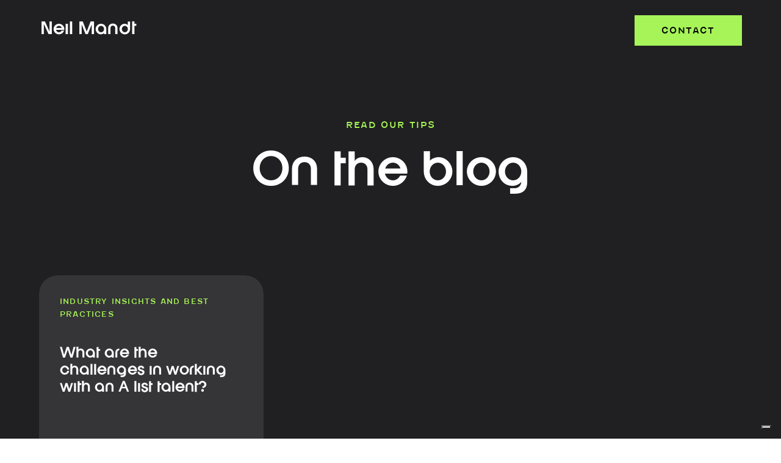

--- FILE ---
content_type: text/html; charset=UTF-8
request_url: https://neilmandt.com/tag/explore-the-challenges-of-working-with-a-list-talent/
body_size: 15240
content:
<!DOCTYPE html>
<html lang="en-US" class="d">
<head>
<link rel="stylesheet" type="text/css" href="//lib.showit.co/engine/2.6.4/showit.css" />
<title>Explore the challenges of working with A-list talent | Neil Mandt</title>
<meta name='robots' content='max-image-preview:large' />
<link rel="alternate" type="application/rss+xml" title="Neil Mandt &raquo; Feed" href="https://neilmandt.com/feed/" />
<link rel="alternate" type="application/rss+xml" title="Neil Mandt &raquo; Comments Feed" href="https://neilmandt.com/comments/feed/" />
<link rel="alternate" type="application/rss+xml" title="Neil Mandt &raquo; Explore the challenges of working with A-list talent Tag Feed" href="https://neilmandt.com/tag/explore-the-challenges-of-working-with-a-list-talent/feed/" />
<script type="text/javascript">
/* <![CDATA[ */
window._wpemojiSettings = {"baseUrl":"https:\/\/s.w.org\/images\/core\/emoji\/16.0.1\/72x72\/","ext":".png","svgUrl":"https:\/\/s.w.org\/images\/core\/emoji\/16.0.1\/svg\/","svgExt":".svg","source":{"concatemoji":"https:\/\/neilmandt.com\/wp-includes\/js\/wp-emoji-release.min.js?ver=6.8.3"}};
/*! This file is auto-generated */
!function(s,n){var o,i,e;function c(e){try{var t={supportTests:e,timestamp:(new Date).valueOf()};sessionStorage.setItem(o,JSON.stringify(t))}catch(e){}}function p(e,t,n){e.clearRect(0,0,e.canvas.width,e.canvas.height),e.fillText(t,0,0);var t=new Uint32Array(e.getImageData(0,0,e.canvas.width,e.canvas.height).data),a=(e.clearRect(0,0,e.canvas.width,e.canvas.height),e.fillText(n,0,0),new Uint32Array(e.getImageData(0,0,e.canvas.width,e.canvas.height).data));return t.every(function(e,t){return e===a[t]})}function u(e,t){e.clearRect(0,0,e.canvas.width,e.canvas.height),e.fillText(t,0,0);for(var n=e.getImageData(16,16,1,1),a=0;a<n.data.length;a++)if(0!==n.data[a])return!1;return!0}function f(e,t,n,a){switch(t){case"flag":return n(e,"\ud83c\udff3\ufe0f\u200d\u26a7\ufe0f","\ud83c\udff3\ufe0f\u200b\u26a7\ufe0f")?!1:!n(e,"\ud83c\udde8\ud83c\uddf6","\ud83c\udde8\u200b\ud83c\uddf6")&&!n(e,"\ud83c\udff4\udb40\udc67\udb40\udc62\udb40\udc65\udb40\udc6e\udb40\udc67\udb40\udc7f","\ud83c\udff4\u200b\udb40\udc67\u200b\udb40\udc62\u200b\udb40\udc65\u200b\udb40\udc6e\u200b\udb40\udc67\u200b\udb40\udc7f");case"emoji":return!a(e,"\ud83e\udedf")}return!1}function g(e,t,n,a){var r="undefined"!=typeof WorkerGlobalScope&&self instanceof WorkerGlobalScope?new OffscreenCanvas(300,150):s.createElement("canvas"),o=r.getContext("2d",{willReadFrequently:!0}),i=(o.textBaseline="top",o.font="600 32px Arial",{});return e.forEach(function(e){i[e]=t(o,e,n,a)}),i}function t(e){var t=s.createElement("script");t.src=e,t.defer=!0,s.head.appendChild(t)}"undefined"!=typeof Promise&&(o="wpEmojiSettingsSupports",i=["flag","emoji"],n.supports={everything:!0,everythingExceptFlag:!0},e=new Promise(function(e){s.addEventListener("DOMContentLoaded",e,{once:!0})}),new Promise(function(t){var n=function(){try{var e=JSON.parse(sessionStorage.getItem(o));if("object"==typeof e&&"number"==typeof e.timestamp&&(new Date).valueOf()<e.timestamp+604800&&"object"==typeof e.supportTests)return e.supportTests}catch(e){}return null}();if(!n){if("undefined"!=typeof Worker&&"undefined"!=typeof OffscreenCanvas&&"undefined"!=typeof URL&&URL.createObjectURL&&"undefined"!=typeof Blob)try{var e="postMessage("+g.toString()+"("+[JSON.stringify(i),f.toString(),p.toString(),u.toString()].join(",")+"));",a=new Blob([e],{type:"text/javascript"}),r=new Worker(URL.createObjectURL(a),{name:"wpTestEmojiSupports"});return void(r.onmessage=function(e){c(n=e.data),r.terminate(),t(n)})}catch(e){}c(n=g(i,f,p,u))}t(n)}).then(function(e){for(var t in e)n.supports[t]=e[t],n.supports.everything=n.supports.everything&&n.supports[t],"flag"!==t&&(n.supports.everythingExceptFlag=n.supports.everythingExceptFlag&&n.supports[t]);n.supports.everythingExceptFlag=n.supports.everythingExceptFlag&&!n.supports.flag,n.DOMReady=!1,n.readyCallback=function(){n.DOMReady=!0}}).then(function(){return e}).then(function(){var e;n.supports.everything||(n.readyCallback(),(e=n.source||{}).concatemoji?t(e.concatemoji):e.wpemoji&&e.twemoji&&(t(e.twemoji),t(e.wpemoji)))}))}((window,document),window._wpemojiSettings);
/* ]]> */
</script>
<style id='wp-emoji-styles-inline-css' type='text/css'>

	img.wp-smiley, img.emoji {
		display: inline !important;
		border: none !important;
		box-shadow: none !important;
		height: 1em !important;
		width: 1em !important;
		margin: 0 0.07em !important;
		vertical-align: -0.1em !important;
		background: none !important;
		padding: 0 !important;
	}
</style>
<link rel='stylesheet' id='wp-block-library-css' href='https://neilmandt.com/wp-includes/css/dist/block-library/style.min.css?ver=6.8.3' type='text/css' media='all' />
<style id='classic-theme-styles-inline-css' type='text/css'>
/*! This file is auto-generated */
.wp-block-button__link{color:#fff;background-color:#32373c;border-radius:9999px;box-shadow:none;text-decoration:none;padding:calc(.667em + 2px) calc(1.333em + 2px);font-size:1.125em}.wp-block-file__button{background:#32373c;color:#fff;text-decoration:none}
</style>
<style id='global-styles-inline-css' type='text/css'>
:root{--wp--preset--aspect-ratio--square: 1;--wp--preset--aspect-ratio--4-3: 4/3;--wp--preset--aspect-ratio--3-4: 3/4;--wp--preset--aspect-ratio--3-2: 3/2;--wp--preset--aspect-ratio--2-3: 2/3;--wp--preset--aspect-ratio--16-9: 16/9;--wp--preset--aspect-ratio--9-16: 9/16;--wp--preset--color--black: #000000;--wp--preset--color--cyan-bluish-gray: #abb8c3;--wp--preset--color--white: #ffffff;--wp--preset--color--pale-pink: #f78da7;--wp--preset--color--vivid-red: #cf2e2e;--wp--preset--color--luminous-vivid-orange: #ff6900;--wp--preset--color--luminous-vivid-amber: #fcb900;--wp--preset--color--light-green-cyan: #7bdcb5;--wp--preset--color--vivid-green-cyan: #00d084;--wp--preset--color--pale-cyan-blue: #8ed1fc;--wp--preset--color--vivid-cyan-blue: #0693e3;--wp--preset--color--vivid-purple: #9b51e0;--wp--preset--gradient--vivid-cyan-blue-to-vivid-purple: linear-gradient(135deg,rgba(6,147,227,1) 0%,rgb(155,81,224) 100%);--wp--preset--gradient--light-green-cyan-to-vivid-green-cyan: linear-gradient(135deg,rgb(122,220,180) 0%,rgb(0,208,130) 100%);--wp--preset--gradient--luminous-vivid-amber-to-luminous-vivid-orange: linear-gradient(135deg,rgba(252,185,0,1) 0%,rgba(255,105,0,1) 100%);--wp--preset--gradient--luminous-vivid-orange-to-vivid-red: linear-gradient(135deg,rgba(255,105,0,1) 0%,rgb(207,46,46) 100%);--wp--preset--gradient--very-light-gray-to-cyan-bluish-gray: linear-gradient(135deg,rgb(238,238,238) 0%,rgb(169,184,195) 100%);--wp--preset--gradient--cool-to-warm-spectrum: linear-gradient(135deg,rgb(74,234,220) 0%,rgb(151,120,209) 20%,rgb(207,42,186) 40%,rgb(238,44,130) 60%,rgb(251,105,98) 80%,rgb(254,248,76) 100%);--wp--preset--gradient--blush-light-purple: linear-gradient(135deg,rgb(255,206,236) 0%,rgb(152,150,240) 100%);--wp--preset--gradient--blush-bordeaux: linear-gradient(135deg,rgb(254,205,165) 0%,rgb(254,45,45) 50%,rgb(107,0,62) 100%);--wp--preset--gradient--luminous-dusk: linear-gradient(135deg,rgb(255,203,112) 0%,rgb(199,81,192) 50%,rgb(65,88,208) 100%);--wp--preset--gradient--pale-ocean: linear-gradient(135deg,rgb(255,245,203) 0%,rgb(182,227,212) 50%,rgb(51,167,181) 100%);--wp--preset--gradient--electric-grass: linear-gradient(135deg,rgb(202,248,128) 0%,rgb(113,206,126) 100%);--wp--preset--gradient--midnight: linear-gradient(135deg,rgb(2,3,129) 0%,rgb(40,116,252) 100%);--wp--preset--font-size--small: 13px;--wp--preset--font-size--medium: 20px;--wp--preset--font-size--large: 36px;--wp--preset--font-size--x-large: 42px;--wp--preset--spacing--20: 0.44rem;--wp--preset--spacing--30: 0.67rem;--wp--preset--spacing--40: 1rem;--wp--preset--spacing--50: 1.5rem;--wp--preset--spacing--60: 2.25rem;--wp--preset--spacing--70: 3.38rem;--wp--preset--spacing--80: 5.06rem;--wp--preset--shadow--natural: 6px 6px 9px rgba(0, 0, 0, 0.2);--wp--preset--shadow--deep: 12px 12px 50px rgba(0, 0, 0, 0.4);--wp--preset--shadow--sharp: 6px 6px 0px rgba(0, 0, 0, 0.2);--wp--preset--shadow--outlined: 6px 6px 0px -3px rgba(255, 255, 255, 1), 6px 6px rgba(0, 0, 0, 1);--wp--preset--shadow--crisp: 6px 6px 0px rgba(0, 0, 0, 1);}:where(.is-layout-flex){gap: 0.5em;}:where(.is-layout-grid){gap: 0.5em;}body .is-layout-flex{display: flex;}.is-layout-flex{flex-wrap: wrap;align-items: center;}.is-layout-flex > :is(*, div){margin: 0;}body .is-layout-grid{display: grid;}.is-layout-grid > :is(*, div){margin: 0;}:where(.wp-block-columns.is-layout-flex){gap: 2em;}:where(.wp-block-columns.is-layout-grid){gap: 2em;}:where(.wp-block-post-template.is-layout-flex){gap: 1.25em;}:where(.wp-block-post-template.is-layout-grid){gap: 1.25em;}.has-black-color{color: var(--wp--preset--color--black) !important;}.has-cyan-bluish-gray-color{color: var(--wp--preset--color--cyan-bluish-gray) !important;}.has-white-color{color: var(--wp--preset--color--white) !important;}.has-pale-pink-color{color: var(--wp--preset--color--pale-pink) !important;}.has-vivid-red-color{color: var(--wp--preset--color--vivid-red) !important;}.has-luminous-vivid-orange-color{color: var(--wp--preset--color--luminous-vivid-orange) !important;}.has-luminous-vivid-amber-color{color: var(--wp--preset--color--luminous-vivid-amber) !important;}.has-light-green-cyan-color{color: var(--wp--preset--color--light-green-cyan) !important;}.has-vivid-green-cyan-color{color: var(--wp--preset--color--vivid-green-cyan) !important;}.has-pale-cyan-blue-color{color: var(--wp--preset--color--pale-cyan-blue) !important;}.has-vivid-cyan-blue-color{color: var(--wp--preset--color--vivid-cyan-blue) !important;}.has-vivid-purple-color{color: var(--wp--preset--color--vivid-purple) !important;}.has-black-background-color{background-color: var(--wp--preset--color--black) !important;}.has-cyan-bluish-gray-background-color{background-color: var(--wp--preset--color--cyan-bluish-gray) !important;}.has-white-background-color{background-color: var(--wp--preset--color--white) !important;}.has-pale-pink-background-color{background-color: var(--wp--preset--color--pale-pink) !important;}.has-vivid-red-background-color{background-color: var(--wp--preset--color--vivid-red) !important;}.has-luminous-vivid-orange-background-color{background-color: var(--wp--preset--color--luminous-vivid-orange) !important;}.has-luminous-vivid-amber-background-color{background-color: var(--wp--preset--color--luminous-vivid-amber) !important;}.has-light-green-cyan-background-color{background-color: var(--wp--preset--color--light-green-cyan) !important;}.has-vivid-green-cyan-background-color{background-color: var(--wp--preset--color--vivid-green-cyan) !important;}.has-pale-cyan-blue-background-color{background-color: var(--wp--preset--color--pale-cyan-blue) !important;}.has-vivid-cyan-blue-background-color{background-color: var(--wp--preset--color--vivid-cyan-blue) !important;}.has-vivid-purple-background-color{background-color: var(--wp--preset--color--vivid-purple) !important;}.has-black-border-color{border-color: var(--wp--preset--color--black) !important;}.has-cyan-bluish-gray-border-color{border-color: var(--wp--preset--color--cyan-bluish-gray) !important;}.has-white-border-color{border-color: var(--wp--preset--color--white) !important;}.has-pale-pink-border-color{border-color: var(--wp--preset--color--pale-pink) !important;}.has-vivid-red-border-color{border-color: var(--wp--preset--color--vivid-red) !important;}.has-luminous-vivid-orange-border-color{border-color: var(--wp--preset--color--luminous-vivid-orange) !important;}.has-luminous-vivid-amber-border-color{border-color: var(--wp--preset--color--luminous-vivid-amber) !important;}.has-light-green-cyan-border-color{border-color: var(--wp--preset--color--light-green-cyan) !important;}.has-vivid-green-cyan-border-color{border-color: var(--wp--preset--color--vivid-green-cyan) !important;}.has-pale-cyan-blue-border-color{border-color: var(--wp--preset--color--pale-cyan-blue) !important;}.has-vivid-cyan-blue-border-color{border-color: var(--wp--preset--color--vivid-cyan-blue) !important;}.has-vivid-purple-border-color{border-color: var(--wp--preset--color--vivid-purple) !important;}.has-vivid-cyan-blue-to-vivid-purple-gradient-background{background: var(--wp--preset--gradient--vivid-cyan-blue-to-vivid-purple) !important;}.has-light-green-cyan-to-vivid-green-cyan-gradient-background{background: var(--wp--preset--gradient--light-green-cyan-to-vivid-green-cyan) !important;}.has-luminous-vivid-amber-to-luminous-vivid-orange-gradient-background{background: var(--wp--preset--gradient--luminous-vivid-amber-to-luminous-vivid-orange) !important;}.has-luminous-vivid-orange-to-vivid-red-gradient-background{background: var(--wp--preset--gradient--luminous-vivid-orange-to-vivid-red) !important;}.has-very-light-gray-to-cyan-bluish-gray-gradient-background{background: var(--wp--preset--gradient--very-light-gray-to-cyan-bluish-gray) !important;}.has-cool-to-warm-spectrum-gradient-background{background: var(--wp--preset--gradient--cool-to-warm-spectrum) !important;}.has-blush-light-purple-gradient-background{background: var(--wp--preset--gradient--blush-light-purple) !important;}.has-blush-bordeaux-gradient-background{background: var(--wp--preset--gradient--blush-bordeaux) !important;}.has-luminous-dusk-gradient-background{background: var(--wp--preset--gradient--luminous-dusk) !important;}.has-pale-ocean-gradient-background{background: var(--wp--preset--gradient--pale-ocean) !important;}.has-electric-grass-gradient-background{background: var(--wp--preset--gradient--electric-grass) !important;}.has-midnight-gradient-background{background: var(--wp--preset--gradient--midnight) !important;}.has-small-font-size{font-size: var(--wp--preset--font-size--small) !important;}.has-medium-font-size{font-size: var(--wp--preset--font-size--medium) !important;}.has-large-font-size{font-size: var(--wp--preset--font-size--large) !important;}.has-x-large-font-size{font-size: var(--wp--preset--font-size--x-large) !important;}
:where(.wp-block-post-template.is-layout-flex){gap: 1.25em;}:where(.wp-block-post-template.is-layout-grid){gap: 1.25em;}
:where(.wp-block-columns.is-layout-flex){gap: 2em;}:where(.wp-block-columns.is-layout-grid){gap: 2em;}
:root :where(.wp-block-pullquote){font-size: 1.5em;line-height: 1.6;}
</style>
<link rel='stylesheet' id='contact-form-7-css' href='https://neilmandt.com/wp-content/plugins/contact-form-7/includes/css/styles.css?ver=6.1' type='text/css' media='all' />
<style id='akismet-widget-style-inline-css' type='text/css'>

			.a-stats {
				--akismet-color-mid-green: #357b49;
				--akismet-color-white: #fff;
				--akismet-color-light-grey: #f6f7f7;

				max-width: 350px;
				width: auto;
			}

			.a-stats * {
				all: unset;
				box-sizing: border-box;
			}

			.a-stats strong {
				font-weight: 600;
			}

			.a-stats a.a-stats__link,
			.a-stats a.a-stats__link:visited,
			.a-stats a.a-stats__link:active {
				background: var(--akismet-color-mid-green);
				border: none;
				box-shadow: none;
				border-radius: 8px;
				color: var(--akismet-color-white);
				cursor: pointer;
				display: block;
				font-family: -apple-system, BlinkMacSystemFont, 'Segoe UI', 'Roboto', 'Oxygen-Sans', 'Ubuntu', 'Cantarell', 'Helvetica Neue', sans-serif;
				font-weight: 500;
				padding: 12px;
				text-align: center;
				text-decoration: none;
				transition: all 0.2s ease;
			}

			/* Extra specificity to deal with TwentyTwentyOne focus style */
			.widget .a-stats a.a-stats__link:focus {
				background: var(--akismet-color-mid-green);
				color: var(--akismet-color-white);
				text-decoration: none;
			}

			.a-stats a.a-stats__link:hover {
				filter: brightness(110%);
				box-shadow: 0 4px 12px rgba(0, 0, 0, 0.06), 0 0 2px rgba(0, 0, 0, 0.16);
			}

			.a-stats .count {
				color: var(--akismet-color-white);
				display: block;
				font-size: 1.5em;
				line-height: 1.4;
				padding: 0 13px;
				white-space: nowrap;
			}
		
</style>
<link rel='stylesheet' id='pub-style-css' href='https://neilmandt.com/wp-content/themes/showit/pubs/io6v5p51t6uhet4c-jvntw/20260127014111S47kazm/assets/pub.css?ver=1769478074' type='text/css' media='all' />
<script type="text/javascript" src="https://neilmandt.com/wp-includes/js/jquery/jquery.min.js?ver=3.7.1" id="jquery-core-js"></script>
<script type="text/javascript" id="jquery-core-js-after">
/* <![CDATA[ */
$ = jQuery;
/* ]]> */
</script>
<script type="text/javascript" src="https://neilmandt.com/wp-content/themes/showit/pubs/io6v5p51t6uhet4c-jvntw/20260127014111S47kazm/assets/pub.js?ver=1769478074" id="pub-script-js"></script>
<link rel="https://api.w.org/" href="https://neilmandt.com/wp-json/" /><link rel="alternate" title="JSON" type="application/json" href="https://neilmandt.com/wp-json/wp/v2/tags/428" /><link rel="EditURI" type="application/rsd+xml" title="RSD" href="https://neilmandt.com/xmlrpc.php?rsd" />
<!-- Google Tag Manager -->
<script>(function(w,d,s,l,i){w[l]=w[l]||[];w[l].push({'gtm.start':
new Date().getTime(),event:'gtm.js'});var f=d.getElementsByTagName(s)[0],
j=d.createElement(s),dl=l!='dataLayer'?'&l='+l:'';j.async=true;j.src=
'https://www.googletagmanager.com/gtm.js?id='+i+dl;f.parentNode.insertBefore(j,f);
})(window,document,'script','dataLayer','GTM-TT9HTCJ8');</script>
<!-- End Google Tag Manager -->
<!-- Meta Pixel Code -->
<script>
!function(f,b,e,v,n,t,s)
{if(f.fbq)return;n=f.fbq=function(){n.callMethod?
n.callMethod.apply(n,arguments):n.queue.push(arguments)};
if(!f._fbq)f._fbq=n;n.push=n;n.loaded=!0;n.version='2.0';
n.queue=[];t=b.createElement(e);t.async=!0;
t.src=v;s=b.getElementsByTagName(e)[0];
s.parentNode.insertBefore(t,s)}(window, document,'script',
'https://connect.facebook.net/en_US/fbevents.js');
fbq('init', '783364606898932');
fbq('track', 'PageView');
</script>
<noscript><img height="1" width="1" style="display:none"
src="https://www.facebook.com/tr?id=783364606898932&ev=PageView&noscript=1"
/></noscript>
<!-- End Meta Pixel Code -->

<!-- Google tag (gtag.js) -->
<script async src="https://www.googletagmanager.com/gtag/js?id=G-Y30B30SD1C"></script>
<script>
  window.dataLayer = window.dataLayer || [];
  function gtag(){dataLayer.push(arguments);}
  gtag('js', new Date());

  gtag('config', 'G-Y30B30SD1C');
</script>

<!-- Iubenda -->
<script type="text/javascript">
var _iub = _iub || [];
_iub.csConfiguration = {"askConsentAtCookiePolicyUpdate":true,"enableFadp":true,"enableLgpd":true,"enableUspr":true,"fadpApplies":true,"floatingPreferencesButtonDisplay":"bottom-right","lang":"en","perPurposeConsent":true,"siteId":3300648,"usprApplies":true,"whitelabel":false,"cookiePolicyId":48299742, "banner":{ "acceptButtonDisplay":true,"closeButtonDisplay":false,"customizeButtonDisplay":true,"explicitWithdrawal":true,"listPurposes":true,"position":"bottom","rejectButtonDisplay":true }};
</script>
<script type="text/javascript" src="https://cs.iubenda.com/autoblocking/3300648.js"></script>
<script type="text/javascript" src="//cdn.iubenda.com/cs/gpp/stub.js"></script>
<script type="text/javascript" src="//cdn.iubenda.com/cs/iubenda_cs.js" charset="UTF-8" async></script>

<!-- Google Tag Manager -->
<script>(function(w,d,s,l,i){w[l]=w[l]||[];w[l].push({'gtm.start':
new Date().getTime(),event:'gtm.js'});var f=d.getElementsByTagName(s)[0],
j=d.createElement(s),dl=l!='dataLayer'?'&l='+l:'';j.async=true;j.src=
'https://www.googletagmanager.com/gtm.js?id='+i+dl;f.parentNode.insertBefore(j,f);
})(window,document,'script','dataLayer','GTM-TT9HTCJ8');</script>
<!-- End Google Tag Manager -->
		<style type="text/css" id="wp-custom-css">
			aaaa		</style>
		
<meta charset="UTF-8" />
<meta name="viewport" content="width=device-width, initial-scale=1" />
<link rel="icon" type="image/png" href="//static.showit.co/200/oCX-zu_JQdiaAa6UdUd_vw/186091/favicon.png" />
<link rel="preconnect" href="https://static.showit.co" />


<style>
@font-face{font-family:Hanno;src:url('//static.showit.co/file/HzhPY7gKSxWOZjzfHZisdw/186091/hanno-regular.woff');}
@font-face{font-family:Fenwick Regular;src:url('//static.showit.co/file/7bMyXf6zREmBYBKPBqd1Jw/186091/fenwick.woff');}
@font-face{font-family:Fenwick Light;src:url('//static.showit.co/file/WQf5w7sTQ9ilIltZdI0Naw/186091/fenwick-light.woff');}
</style>
<script id="init_data" type="application/json">
{"mobile":{"w":320},"desktop":{"w":1200,"bgFillType":"color","bgColor":"colors-7"},"sid":"io6v5p51t6uhet4c-jvntw","break":768,"assetURL":"//static.showit.co","contactFormId":"186091/319886","cfAction":"aHR0cHM6Ly9jbGllbnRzZXJ2aWNlLnNob3dpdC5jby9jb250YWN0Zm9ybQ==","sgAction":"aHR0cHM6Ly9jbGllbnRzZXJ2aWNlLnNob3dpdC5jby9zb2NpYWxncmlk","blockData":[{"slug":"header","visible":"a","states":[],"d":{"h":100,"w":1200,"locking":{"scrollOffset":1,"offset":100},"bgFillType":"color","bgColor":"#000000:0","bgMediaType":"none"},"m":{"h":60,"w":320,"locking":{"offset":60},"bgFillType":"color","bgColor":"#000000:0","bgMediaType":"none"}},{"slug":"trigger","visible":"d","states":[],"d":{"h":2,"w":1200,"bgFillType":"color","bgColor":"#000000:0","bgMediaType":"none"},"m":{"h":200,"w":320,"bgFillType":"color","bgColor":"#000000:0","bgMediaType":"none"}},{"slug":"hero","visible":"a","states":[],"d":{"h":350,"w":1200,"bgFillType":"color","bgColor":"colors-1","bgMediaType":"image","bgOpacity":80,"bgPos":"cm","bgScale":"cover","bgScroll":"x"},"m":{"h":194,"w":320,"bgFillType":"color","bgColor":"colors-1","bgMediaType":"image","bgOpacity":80,"bgPos":"cm","bgScale":"cover","bgScroll":"p"},"wpPostLookup":true},{"slug":"blog-posts","visible":"a","states":[{"d":{"bgMediaType":"none"},"m":{"bgMediaType":"none"},"slug":"view-1"},{"d":{"bgMediaType":"none"},"m":{"bgMediaType":"none"},"slug":"view-1-1"},{"d":{"bgMediaType":"none"},"m":{"bgMediaType":"none"},"slug":"view-1-2"}],"d":{"h":415,"w":1200,"bgFillType":"color","bgColor":"colors-1","bgMediaType":"none"},"m":{"h":1325,"w":320,"bgFillType":"color","bgColor":"colors-1","bgMediaType":"none"},"stateTrans":[{},{},{}]},{"slug":"pagination","visible":"a","states":[],"d":{"h":45,"w":1200,"bgFillType":"color","bgColor":"colors-1","bgMediaType":"none"},"m":{"h":50,"w":320,"bgFillType":"color","bgColor":"colors-1","bgMediaType":"none"}},{"slug":"footer","visible":"a","states":[],"d":{"h":490,"w":1200,"bgFillType":"color","bgColor":"colors-1","bgMediaType":"none"},"m":{"h":820,"w":320,"bgFillType":"color","bgColor":"colors-1","bgMediaType":"none"}},{"slug":"mobile-nav","visible":"m","states":[{"d":{"bgFillType":"color","bgColor":"#000000:0","bgMediaType":"none"},"m":{"bgFillType":"color","bgColor":"#000000:0","bgMediaType":"none"},"slug":"view-1"},{"d":{"bgFillType":"color","bgColor":"#000000:0","bgMediaType":"none"},"m":{"bgFillType":"color","bgColor":"#000000:0","bgMediaType":"none"},"slug":"view-2"}],"d":{"h":456,"w":1200,"bgFillType":"color","bgColor":"colors-7","bgMediaType":"none"},"m":{"h":749,"w":320,"locking":{"side":"t","offset":0},"nature":"wH","bgFillType":"color","bgColor":"colors-1","bgMediaType":"none"},"stateTrans":[{},{}]},{"slug":"class-trailer","visible":"a","states":[],"d":{"h":672,"w":1200,"locking":{"side":"t"},"nature":"wH","bgFillType":"color","bgColor":"colors-1:70","bgMediaType":"none"},"m":{"h":340,"w":320,"locking":{"side":"t"},"nature":"wH","bgFillType":"color","bgColor":"colors-1:70","bgMediaType":"none"}}],"elementData":[{"type":"text","visible":"a","id":"header_0","blockId":"header","m":{"x":17,"y":17,"w":155,"h":26,"a":0},"d":{"x":26,"y":33,"w":162,"h":35,"a":0}},{"type":"icon","visible":"m","id":"header_1","blockId":"header","m":{"x":265,"y":12,"w":37,"h":37,"a":0},"d":{"x":1161,"y":37,"w":35,"h":35,"a":0},"pc":[{"type":"show","block":"mobile-nav"}]},{"type":"button","visible":"d","id":"header_10","blockId":"header","m":{"x":79,"y":406,"w":160,"h":47,"a":0},"d":{"x":1000,"y":25,"w":176,"h":50,"a":0}},{"type":"text","visible":"a","id":"hero_0","blockId":"hero","m":{"x":24,"y":85,"w":273,"h":86,"a":0},"d":{"x":269,"y":139,"w":662,"h":73,"a":0,"lockH":"s"}},{"type":"text","visible":"a","id":"hero_1","blockId":"hero","m":{"x":64,"y":53,"w":193,"h":17,"a":0},"d":{"x":456,"y":91,"w":289,"h":19,"a":0}},{"type":"simple","visible":"a","id":"hero_2","blockId":"hero","m":{"x":-9,"y":-91,"w":329,"h":136,"a":0},"d":{"x":-88,"y":-132,"w":1300,"h":166,"a":0,"lockH":"s"}},{"type":"simple","visible":"a","id":"blog-posts_view-1_0","blockId":"blog-posts","m":{"x":12,"y":0,"w":296,"h":409,"a":0},"d":{"x":24,"y":0,"w":368,"h":389,"a":0,"lockV":"s"}},{"type":"text","visible":"a","id":"blog-posts_view-1_1","blockId":"blog-posts","m":{"x":31,"y":111,"w":259,"h":189,"a":0},"d":{"x":58,"y":114,"w":286,"h":105,"a":0}},{"type":"text","visible":"a","id":"blog-posts_view-1_2","blockId":"blog-posts","m":{"x":31,"y":49,"w":259,"h":17,"a":0},"d":{"x":58,"y":32,"w":272,"h":19,"a":0}},{"type":"text","visible":"a","id":"blog-posts_view-1_3","blockId":"blog-posts","m":{"x":31,"y":339,"w":110,"h":38,"a":0},"d":{"x":58,"y":327,"w":236,"h":21,"a":0}},{"type":"icon","visible":"a","id":"blog-posts_view-1_4","blockId":"blog-posts","m":{"x":139,"y":332,"w":32,"h":30,"a":325},"d":{"x":163,"y":324,"w":28,"h":28,"a":325}},{"type":"simple","visible":"a","id":"blog-posts_view-1-1_0","blockId":"blog-posts","m":{"x":12,"y":440,"w":296,"h":409,"a":0},"d":{"x":416,"y":0,"w":368,"h":389,"a":0,"lockV":"s"}},{"type":"text","visible":"a","id":"blog-posts_view-1-1_1","blockId":"blog-posts","m":{"x":31,"y":779,"w":110,"h":38,"a":0},"d":{"x":449,"y":327,"w":236,"h":32,"a":0}},{"type":"icon","visible":"a","id":"blog-posts_view-1-1_2","blockId":"blog-posts","m":{"x":139,"y":772,"w":32,"h":30,"a":325},"d":{"x":548,"y":324,"w":28,"h":28,"a":325}},{"type":"text","visible":"a","id":"blog-posts_view-1-1_3","blockId":"blog-posts","m":{"x":31,"y":551,"w":259,"h":200,"a":0},"d":{"x":449,"y":114,"w":286,"h":105,"a":0}},{"type":"text","visible":"a","id":"blog-posts_view-1-1_4","blockId":"blog-posts","m":{"x":31,"y":489,"w":253,"h":17,"a":0},"d":{"x":449,"y":32,"w":272,"h":19,"a":0}},{"type":"simple","visible":"a","id":"blog-posts_view-1-2_0","blockId":"blog-posts","m":{"x":12,"y":881,"w":296,"h":409,"a":0},"d":{"x":808,"y":0,"w":368,"h":389,"a":0,"lockV":"s"}},{"type":"text","visible":"a","id":"blog-posts_view-1-2_1","blockId":"blog-posts","m":{"x":31,"y":1220,"w":110,"h":38,"a":0},"d":{"x":848,"y":327,"w":236,"h":25,"a":0}},{"type":"icon","visible":"a","id":"blog-posts_view-1-2_2","blockId":"blog-posts","m":{"x":139,"y":1213,"w":32,"h":30,"a":325},"d":{"x":951,"y":324,"w":28,"h":28,"a":325}},{"type":"text","visible":"a","id":"blog-posts_view-1-2_3","blockId":"blog-posts","m":{"x":31,"y":992,"w":259,"h":215,"a":0},"d":{"x":848,"y":114,"w":286,"h":105,"a":0}},{"type":"text","visible":"a","id":"blog-posts_view-1-2_4","blockId":"blog-posts","m":{"x":31,"y":930,"w":259,"h":17,"a":0},"d":{"x":848,"y":32,"w":272,"h":19,"a":0}},{"type":"text","visible":"a","id":"pagination_0","blockId":"pagination","m":{"x":21.997,"y":4,"w":133.004,"h":15,"a":0},"d":{"x":24,"y":22,"w":196,"h":19,"a":0}},{"type":"text","visible":"a","id":"pagination_1","blockId":"pagination","m":{"x":193.997,"y":4,"w":102.007,"h":15,"a":0},"d":{"x":980,"y":21,"w":196,"h":19,"a":0}},{"type":"line","visible":"m","id":"footer_0","blockId":"footer","m":{"x":24,"y":632,"w":271,"h":1,"a":0},"d":{"x":9,"y":366,"w":1180,"h":1,"a":0}},{"type":"simple","visible":"a","id":"footer_2","blockId":"footer","m":{"x":-2,"y":750,"w":320,"h":72,"a":0},"d":{"x":1,"y":455,"w":1201,"h":35,"a":0,"lockH":"s"}},{"type":"text","visible":"a","id":"footer_3","blockId":"footer","m":{"x":39,"y":33,"w":241,"h":41,"a":0},"d":{"x":332,"y":87,"w":534,"h":19,"a":0}},{"type":"gallery","visible":"a","id":"footer_4","blockId":"footer","m":{"x":17,"y":101,"w":286,"h":428,"a":0,"cols":2},"d":{"x":1,"y":135,"w":1200,"h":195,"a":0,"gs":{"t":"fit"},"cols":6},"imgs":[{"key":"zodmJvqNTr-aAfvgvI5XsA/186091/image_4.jpg"},{"key":"MHsubP15SLuVoEQIZ-0gnA/186091/image_6.jpg"},{"key":"XOHa908qQ16hK0lCK7wneg/186091/image_5.jpg"},{"key":"4wjbMi2MTHGXgkT7G4XDgQ/186091/image_10.jpg"},{"key":"eFa1oZUETqCChjgAq2wE4A/186091/image_8.jpg"},{"key":"FZLwDrJySPGFAh18Mgma3g/186091/image_7.jpg"}],"gal":"tile"},{"type":"text","visible":"a","id":"footer_5","blockId":"footer","m":{"x":24,"y":759,"w":265,"h":21,"a":0},"d":{"x":11,"y":464,"w":99,"h":18,"a":0}},{"type":"text","visible":"a","id":"footer_6","blockId":"footer","m":{"x":25,"y":589,"w":139,"h":26,"a":0},"d":{"x":10,"y":396,"w":162,"h":35,"a":0}},{"type":"text","visible":"a","id":"footer_7","blockId":"footer","m":{"x":158,"y":700,"w":67,"h":21,"a":0},"d":{"x":1121,"y":405,"w":57,"h":18,"a":0}},{"type":"text","visible":"a","id":"footer_8","blockId":"footer","m":{"x":117,"y":786,"w":87,"h":21,"a":0},"d":{"x":888,"y":464,"w":84,"h":18,"a":0}},{"type":"text","visible":"a","id":"footer_9","blockId":"footer","m":{"x":9,"y":786,"w":95,"h":21,"a":0},"d":{"x":983,"y":464,"w":93,"h":18,"a":0}},{"type":"text","visible":"a","id":"footer_10","blockId":"footer","m":{"x":26,"y":700,"w":83,"h":21,"a":0},"d":{"x":980,"y":405,"w":57,"h":18,"a":0}},{"type":"text","visible":"a","id":"footer_11","blockId":"footer","m":{"x":158,"y":664,"w":83,"h":21,"a":0},"d":{"x":1069,"y":405,"w":15,"h":18,"a":0}},{"type":"text","visible":"d","id":"footer_12","blockId":"footer","m":{"x":95,"y":949,"w":136,"h":21,"a":0},"d":{"x":1092,"y":464,"w":99,"h":18,"a":0}},{"type":"text","visible":"a","id":"footer_13","blockId":"footer","m":{"x":216,"y":786,"w":92,"h":21,"a":0},"d":{"x":761,"y":464,"w":113,"h":18,"a":0}},{"type":"text","visible":"a","id":"footer_14","blockId":"footer","m":{"x":26,"y":664,"w":102,"h":21,"a":0},"d":{"x":895,"y":403,"w":60,"h":22,"a":0}},{"type":"text","visible":"d","id":"mobile-nav_view-1_0","blockId":"mobile-nav","m":{"x":17,"y":164,"w":140,"h":30,"a":0},"d":{"x":885,"y":84,"w":60,"h":26,"a":0},"pc":[{"type":"hide","block":"mobile-nav"}]},{"type":"text","visible":"d","id":"mobile-nav_view-1_1","blockId":"mobile-nav","m":{"x":17,"y":241,"w":124,"h":30,"a":0},"d":{"x":999,"y":405,"w":98,"h":26,"a":0}},{"type":"text","visible":"d","id":"mobile-nav_view-1_2","blockId":"mobile-nav","m":{"x":17,"y":202,"w":129,"h":30,"a":0},"d":{"x":1093,"y":84,"w":38,"h":26,"a":0},"pc":[{"type":"hide","block":"mobile-nav"}]},{"type":"text","visible":"d","id":"mobile-nav_view-1_3","blockId":"mobile-nav","m":{"x":17,"y":243,"w":140,"h":30,"a":0},"d":{"x":1093,"y":84,"w":38,"h":26,"a":0},"pc":[{"type":"hide","block":"mobile-nav"}]},{"type":"text","visible":"a","id":"mobile-nav_view-1_4","blockId":"mobile-nav","m":{"x":17,"y":17,"w":155,"h":26,"a":0},"d":{"x":17,"y":33,"w":162,"h":35,"a":0}},{"type":"line","visible":"a","id":"mobile-nav_view-1_5","blockId":"mobile-nav","m":{"x":0,"y":59,"w":320,"h":1,"a":0},"d":{"x":360,"y":99,"w":480,"h":3,"a":0}},{"type":"text","visible":"d","id":"mobile-nav_view-1_6","blockId":"mobile-nav","m":{"x":17,"y":164,"w":140,"h":30,"a":0},"d":{"x":885,"y":84,"w":60,"h":26,"a":0},"pc":[{"type":"hide","block":"mobile-nav"}]},{"type":"text","visible":"d","id":"mobile-nav_view-1_7","blockId":"mobile-nav","m":{"x":17,"y":374,"w":144,"h":30,"a":0},"d":{"x":795,"y":84,"w":52,"h":26,"a":0},"pc":[{"type":"hide","block":"mobile-nav"}]},{"type":"text","visible":"d","id":"mobile-nav_view-1_8","blockId":"mobile-nav","m":{"x":17,"y":336,"w":144,"h":30,"a":0},"d":{"x":705,"y":84,"w":52,"h":26,"a":0},"pc":[{"type":"hide","block":"mobile-nav"}]},{"type":"text","visible":"d","id":"mobile-nav_view-1_9","blockId":"mobile-nav","m":{"x":17,"y":413,"w":140,"h":30,"a":0},"d":{"x":1093,"y":84,"w":38,"h":26,"a":0},"pc":[{"type":"hide","block":"mobile-nav"}]},{"type":"text","visible":"d","id":"mobile-nav_view-1_10","blockId":"mobile-nav","m":{"x":17,"y":451,"w":140,"h":30,"a":0},"d":{"x":1093,"y":84,"w":38,"h":26,"a":0},"pc":[{"type":"hide","block":"mobile-nav"}]},{"type":"text","visible":"d","id":"mobile-nav_view-1_11","blockId":"mobile-nav","m":{"x":17,"y":202,"w":129,"h":30,"a":0},"d":{"x":1093,"y":84,"w":38,"h":26,"a":0},"pc":[{"type":"hide","block":"mobile-nav"}]},{"type":"text","visible":"d","id":"mobile-nav_view-1_12","blockId":"mobile-nav","m":{"x":17,"y":243,"w":140,"h":30,"a":0},"d":{"x":1093,"y":84,"w":38,"h":26,"a":0},"pc":[{"type":"hide","block":"mobile-nav"}]},{"type":"button","visible":"m","id":"mobile-nav_view-1_13","blockId":"mobile-nav","m":{"x":12,"y":336,"w":160,"h":47,"a":0},"d":{"x":1000,"y":25,"w":176,"h":50,"a":0}},{"type":"text","visible":"m","id":"mobile-nav_view-1_14","blockId":"mobile-nav","m":{"x":12,"y":85,"w":285,"h":227,"a":0},"d":{"x":24,"y":153,"w":534,"h":174,"a":0}},{"type":"icon","visible":"m","id":"mobile-nav_view-1_15","blockId":"mobile-nav","m":{"x":265,"y":12,"w":37,"h":37,"a":0},"d":{"x":1161,"y":37,"w":35,"h":35,"a":0},"pc":[{"type":"hide","block":"mobile-nav"}]},{"type":"text","visible":"a","id":"mobile-nav_view-2_0","blockId":"mobile-nav","m":{"x":20,"y":283,"w":129,"h":30,"a":0},"d":{"x":1093,"y":84,"w":38,"h":26,"a":0},"pc":[{"type":"hide","block":"mobile-nav"}]},{"type":"text","visible":"a","id":"mobile-nav_view-2_1","blockId":"mobile-nav","m":{"x":20,"y":172,"w":140,"h":30,"a":0},"d":{"x":885,"y":84,"w":60,"h":26,"a":0},"pc":[{"type":"hide","block":"mobile-nav"}]},{"type":"text","visible":"a","id":"mobile-nav_view-2_2","blockId":"mobile-nav","m":{"x":20,"y":130,"w":144,"h":31,"a":0},"d":{"x":795,"y":84,"w":52,"h":26,"a":0},"pc":[{"type":"hide","block":"mobile-nav"}]},{"type":"text","visible":"a","id":"mobile-nav_view-2_3","blockId":"mobile-nav","m":{"x":20,"y":88,"w":144,"h":31,"a":0},"d":{"x":705,"y":84,"w":52,"h":26,"a":0},"pc":[{"type":"hide","block":"mobile-nav"}]},{"type":"text","visible":"a","id":"mobile-nav_view-2_4","blockId":"mobile-nav","m":{"x":20,"y":359,"w":140,"h":30,"a":0},"d":{"x":1093,"y":84,"w":38,"h":26,"a":0},"pc":[{"type":"hide","block":"mobile-nav"}]},{"type":"text","visible":"a","id":"mobile-nav_view-2_5","blockId":"mobile-nav","m":{"x":20,"y":400,"w":140,"h":30,"a":0},"d":{"x":1093,"y":84,"w":38,"h":26,"a":0},"pc":[{"type":"hide","block":"mobile-nav"}]},{"type":"text","visible":"a","id":"mobile-nav_view-2_6","blockId":"mobile-nav","m":{"x":20,"y":320,"w":124,"h":21,"a":0},"d":{"x":999,"y":405,"w":98,"h":26,"a":0}},{"type":"text","visible":"a","id":"mobile-nav_view-2_7","blockId":"mobile-nav","m":{"x":20,"y":213,"w":140,"h":29,"a":0},"d":{"x":983,"y":84,"w":65,"h":26,"a":0}},{"type":"text","visible":"a","id":"mobile-nav_view-2_8","blockId":"mobile-nav","m":{"x":53,"y":247,"w":255,"h":29,"a":0},"d":{"x":983,"y":84,"w":65,"h":26,"a":0},"pc":[{"type":"hide","block":"mobile-nav"}]},{"type":"simple","visible":"a","id":"class-trailer_0","blockId":"class-trailer","m":{"x":0,"y":-5,"w":320,"h":345,"a":0},"d":{"x":57,"y":23,"w":1086,"h":607,"a":0}},{"type":"icon","visible":"a","id":"class-trailer_1","blockId":"class-trailer","m":{"x":272,"y":43,"w":36,"h":35,"a":0},"d":{"x":1067,"y":39,"w":53,"h":53,"a":0},"pc":[{"type":"hide","block":"class-trailer"}]},{"type":"video","visible":"a","id":"class-trailer_2","blockId":"class-trailer","m":{"x":48,"y":51,"w":224,"h":237.99999999999997,"a":0},"d":{"x":95,"y":49,"w":961,"h":562,"a":0}}]}
</script>
<link
rel="stylesheet"
type="text/css"
href="https://cdnjs.cloudflare.com/ajax/libs/animate.css/3.4.0/animate.min.css"
/>

<script src="//lib.showit.co/widgets/tiled-gallery/1.0.6/si-tiled-gallery.js"></script>
<script src="//lib.showit.co/engine/2.6.4/showit-lib.min.js"></script>
<script src="//lib.showit.co/engine/2.6.4/showit.min.js"></script>
<script>

function initPage(){

}
</script>

<style id="si-page-css">
html.m {background-color:rgba(255,255,255,1);}
html.d {background-color:rgba(255,255,255,1);}
.d .se:has(.st-primary) {border-radius:20px;box-shadow:none;opacity:1;overflow:hidden;transition-duration:0.5s;}
.d .st-primary {padding:10px 20px 10px 20px;border-width:0px;border-color:rgba(0,0,0,1);background-color:rgba(166,244,88,1);background-image:none;border-radius:inherit;transition-duration:0.5s;}
.d .st-primary span {color:rgba(0,0,0,1);font-family:'Fenwick Regular';font-weight:400;font-style:normal;font-size:14px;text-align:center;text-transform:uppercase;letter-spacing:0.1em;line-height:1.8;transition-duration:0.5s;}
.d .se:has(.st-primary:hover), .d .se:has(.trigger-child-hovers:hover .st-primary) {}
.d .st-primary.se-button:hover, .d .trigger-child-hovers:hover .st-primary.se-button {background-color:rgba(166,244,88,1);background-image:none;transition-property:background-color,background-image;}
.d .st-primary.se-button:hover span, .d .trigger-child-hovers:hover .st-primary.se-button span {}
.m .se:has(.st-primary) {border-radius:20px;box-shadow:none;opacity:1;overflow:hidden;}
.m .st-primary {padding:10px 20px 10px 20px;border-width:0px;border-color:rgba(0,0,0,1);background-color:rgba(166,244,88,1);background-image:none;border-radius:inherit;}
.m .st-primary span {color:rgba(0,0,0,1);font-family:'Fenwick Regular';font-weight:400;font-style:normal;font-size:12px;text-align:center;text-transform:uppercase;letter-spacing:0.1em;line-height:1.8;}
.d .se:has(.st-secondary) {border-radius:10px;box-shadow:none;opacity:1;overflow:hidden;transition-duration:0.5s;}
.d .st-secondary {padding:10px 14px 10px 14px;border-width:2px;border-color:rgba(0,0,0,1);background-color:rgba(0,0,0,0);background-image:none;border-radius:inherit;transition-duration:0.5s;}
.d .st-secondary span {color:rgba(0,0,0,1);font-family:'Fenwick Regular';font-weight:400;font-style:normal;font-size:14px;text-align:center;text-transform:uppercase;letter-spacing:0.1em;line-height:1.8;transition-duration:0.5s;}
.d .se:has(.st-secondary:hover), .d .se:has(.trigger-child-hovers:hover .st-secondary) {}
.d .st-secondary.se-button:hover, .d .trigger-child-hovers:hover .st-secondary.se-button {border-color:rgba(0,0,0,0.7);background-color:rgba(0,0,0,0);background-image:none;transition-property:border-color,background-color,background-image;}
.d .st-secondary.se-button:hover span, .d .trigger-child-hovers:hover .st-secondary.se-button span {color:rgba(0,0,0,0.7);transition-property:color;}
.m .se:has(.st-secondary) {border-radius:10px;box-shadow:none;opacity:1;overflow:hidden;}
.m .st-secondary {padding:10px 14px 10px 14px;border-width:2px;border-color:rgba(0,0,0,1);background-color:rgba(0,0,0,0);background-image:none;border-radius:inherit;}
.m .st-secondary span {color:rgba(0,0,0,1);font-family:'Fenwick Regular';font-weight:400;font-style:normal;font-size:12px;text-align:center;text-transform:uppercase;letter-spacing:0.1em;line-height:1.8;}
.d .st-d-title,.d .se-wpt h1 {color:rgba(255,255,255,1);line-height:1.2;letter-spacing:0em;font-size:155px;text-align:left;font-family:'Hanno';font-weight:400;font-style:normal;}
.d .se-wpt h1 {margin-bottom:30px;}
.d .st-d-title.se-rc a {color:rgba(255,255,255,1);}
.d .st-d-title.se-rc a:hover {text-decoration:underline;color:rgba(255,255,255,1);opacity:0.8;}
.m .st-m-title,.m .se-wpt h1 {color:rgba(255,255,255,1);line-height:1.2;letter-spacing:0em;font-size:40px;text-align:left;font-family:'Hanno';font-weight:400;font-style:normal;}
.m .se-wpt h1 {margin-bottom:20px;}
.m .st-m-title.se-rc a {color:rgba(255,255,255,1);}
.m .st-m-title.se-rc a:hover {text-decoration:underline;color:rgba(255,255,255,1);opacity:0.8;}
.d .st-d-heading,.d .se-wpt h2 {color:rgba(255,255,255,1);line-height:1.3;letter-spacing:0em;font-size:34px;text-align:left;font-family:'Hanno';font-weight:400;font-style:normal;}
.d .se-wpt h2 {margin-bottom:24px;}
.d .st-d-heading.se-rc a {color:rgba(166,244,88,1);}
.d .st-d-heading.se-rc a:hover {text-decoration:underline;color:rgba(60,107,223,1);opacity:0.8;}
.m .st-m-heading,.m .se-wpt h2 {color:rgba(255,255,255,1);line-height:1.3;letter-spacing:0em;font-size:18px;text-align:left;font-family:'Hanno';font-weight:400;font-style:normal;}
.m .se-wpt h2 {margin-bottom:20px;}
.m .st-m-heading.se-rc a {color:rgba(255,255,255,1);}
.m .st-m-heading.se-rc a:hover {text-decoration:underline;color:rgba(255,255,255,1);opacity:0.8;}
.d .st-d-subheading,.d .se-wpt h3 {color:rgba(255,255,255,1);text-transform:uppercase;line-height:1.8;letter-spacing:0.1em;font-size:14px;text-align:center;font-family:'Fenwick Regular';font-weight:400;font-style:normal;}
.d .se-wpt h3 {margin-bottom:18px;}
.d .st-d-subheading.se-rc a {color:rgba(60,107,223,1);}
.d .st-d-subheading.se-rc a:hover {text-decoration:underline;color:rgba(255,255,255,1);opacity:0.8;}
.m .st-m-subheading,.m .se-wpt h3 {color:rgba(255,255,255,1);text-transform:uppercase;line-height:1.8;letter-spacing:0.1em;font-size:12px;text-align:center;font-family:'Fenwick Regular';font-weight:400;font-style:normal;}
.m .se-wpt h3 {margin-bottom:18px;}
.m .st-m-subheading.se-rc a {color:rgba(255,255,255,1);}
.m .st-m-subheading.se-rc a:hover {text-decoration:none;color:rgba(166,244,88,1);opacity:0.8;}
.d .st-d-paragraph {color:rgba(255,255,255,1);line-height:1.6;letter-spacing:0em;font-size:16px;text-align:left;font-family:'Fenwick Light';font-weight:400;font-style:normal;}
.d .se-wpt p {margin-bottom:16px;}
.d .st-d-paragraph.se-rc a {color:rgba(255,255,255,1);}
.d .st-d-paragraph.se-rc a:hover {text-decoration:underline;color:rgba(255,255,255,1);opacity:0.8;}
.m .st-m-paragraph {color:rgba(255,255,255,1);line-height:1.6;letter-spacing:0em;font-size:14px;text-align:left;font-family:'Fenwick Light';font-weight:400;font-style:normal;}
.m .se-wpt p {margin-bottom:16px;}
.m .st-m-paragraph.se-rc a {color:rgba(60,107,223,1);}
.m .st-m-paragraph.se-rc a:hover {text-decoration:underline;color:rgba(166,244,88,1);opacity:0.8;}
.sib-header {z-index:10;}
.m .sib-header {height:60px;}
.d .sib-header {height:100px;}
.m .sib-header .ss-bg {background-color:rgba(0,0,0,0);}
.d .sib-header .ss-bg {background-color:rgba(0,0,0,0);}
.d .sie-header_0 {left:26px;top:33px;width:162px;height:35px;}
.m .sie-header_0 {left:17px;top:17px;width:155px;height:26px;}
.d .sie-header_0-text {letter-spacing:0em;font-size:26px;}
.m .sie-header_0-text {letter-spacing:0em;font-size:20px;}
.d .sie-header_1 {left:1161px;top:37px;width:35px;height:35px;display:none;}
.m .sie-header_1 {left:265px;top:12px;width:37px;height:37px;}
.d .sie-header_1 svg {fill:rgba(60,107,223,1);}
.m .sie-header_1 svg {fill:rgba(255,255,255,1);}
.d .sie-header_10 {left:1000px;top:25px;width:176px;height:50px;}
.m .sie-header_10 {left:79px;top:406px;width:160px;height:47px;}
.d .sie-header_10.se {}
.d .sie-header_10 .se-button {}
.d .sie-header_10 .se-button span {}
.m .sie-header_10.se {}
.m .sie-header_10 .se-button {}
.m .sie-header_10 .se-button span {}
.m .sib-trigger {height:200px;display:none;}
.d .sib-trigger {height:2px;}
.m .sib-trigger .ss-bg {background-color:rgba(0,0,0,0);}
.d .sib-trigger .ss-bg {background-color:rgba(0,0,0,0);}
.m .sib-hero {height:194px;}
.d .sib-hero {height:350px;}
.m .sib-hero .ss-bg {background-color:rgba(32,31,33,1);}
.d .sib-hero .ss-bg {background-color:rgba(32,31,33,1);}
.d .sie-hero_0 {left:269px;top:139px;width:662px;height:73px;}
.m .sie-hero_0 {left:24px;top:85px;width:273px;height:86px;}
.d .sie-hero_0-text {color:rgba(255,255,255,1);font-size:70px;text-align:center;}
.m .sie-hero_0-text {color:rgba(255,255,255,1);font-size:26px;text-align:center;}
.d .sie-hero_1 {left:456px;top:91px;width:289px;height:19px;}
.m .sie-hero_1 {left:64px;top:53px;width:193px;height:17px;}
.d .sie-hero_1-text {color:rgba(166,244,88,1);}
.m .sie-hero_1-text {color:rgba(166,244,88,1);}
.d .sie-hero_2 {left:-88px;top:-132px;width:1300px;height:166px;}
.m .sie-hero_2 {left:-9px;top:-91px;width:329px;height:136px;}
.d .sie-hero_2 .se-simple:hover {}
.m .sie-hero_2 .se-simple:hover {}
.d .sie-hero_2 .se-simple {background-color:rgba(32,31,33,1);}
.m .sie-hero_2 .se-simple {background-color:rgba(32,31,33,1);}
.m .sib-blog-posts {height:1325px;}
.d .sib-blog-posts {height:415px;}
.m .sib-blog-posts .ss-bg {background-color:rgba(32,31,33,1);}
.d .sib-blog-posts .ss-bg {background-color:rgba(32,31,33,1);}
.m .sib-blog-posts .sis-blog-posts_view-1 {}
.d .sib-blog-posts .sis-blog-posts_view-1 {}
.d .sie-blog-posts_view-1_0 {left:24px;top:0px;width:368px;height:389px;border-radius:30px;}
.m .sie-blog-posts_view-1_0 {left:12px;top:0px;width:296px;height:409px;border-radius:20px;}
.d .sie-blog-posts_view-1_0 .se-simple:hover {}
.m .sie-blog-posts_view-1_0 .se-simple:hover {}
.d .sie-blog-posts_view-1_0 .se-simple {background-color:rgba(53,52,54,1);border-radius:inherit;}
.m .sie-blog-posts_view-1_0 .se-simple {background-color:rgba(53,52,54,1);border-radius:inherit;}
.d .sie-blog-posts_view-1_1 {left:58px;top:114px;width:286px;height:105px;}
.m .sie-blog-posts_view-1_1 {left:31px;top:111px;width:259px;height:189px;}
.d .sie-blog-posts_view-1_1-text {color:rgba(255,255,255,1);font-size:22px;}
.m .sie-blog-posts_view-1_1-text {color:rgba(255,255,255,1);font-size:18px;}
.d .sie-blog-posts_view-1_2 {left:58px;top:32px;width:272px;height:19px;}
.m .sie-blog-posts_view-1_2 {left:31px;top:49px;width:259px;height:17px;}
.d .sie-blog-posts_view-1_2-text {color:rgba(166,244,88,1);font-size:12px;text-align:left;}
.m .sie-blog-posts_view-1_2-text {color:rgba(166,244,88,1);font-size:12px;text-align:left;}
.d .sie-blog-posts_view-1_3 {left:58px;top:327px;width:236px;height:21px;}
.m .sie-blog-posts_view-1_3 {left:31px;top:339px;width:110px;height:38px;}
.d .sie-blog-posts_view-1_3-text {line-height:1.2;}
.m .sie-blog-posts_view-1_3-text {line-height:1.2;}
.d .sie-blog-posts_view-1_4 {left:163px;top:324px;width:28px;height:28px;}
.m .sie-blog-posts_view-1_4 {left:139px;top:332px;width:32px;height:30px;}
.d .sie-blog-posts_view-1_4 svg {fill:rgba(255,255,255,1);}
.m .sie-blog-posts_view-1_4 svg {fill:rgba(255,255,255,1);}
.m .sib-blog-posts .sis-blog-posts_view-1-1 {}
.d .sib-blog-posts .sis-blog-posts_view-1-1 {}
.d .sie-blog-posts_view-1-1_0 {left:416px;top:0px;width:368px;height:389px;border-radius:30px;}
.m .sie-blog-posts_view-1-1_0 {left:12px;top:440px;width:296px;height:409px;border-radius:20px;}
.d .sie-blog-posts_view-1-1_0 .se-simple:hover {}
.m .sie-blog-posts_view-1-1_0 .se-simple:hover {}
.d .sie-blog-posts_view-1-1_0 .se-simple {background-color:rgba(53,52,54,1);border-radius:inherit;}
.m .sie-blog-posts_view-1-1_0 .se-simple {background-color:rgba(53,52,54,1);border-radius:inherit;}
.d .sie-blog-posts_view-1-1_1 {left:449px;top:327px;width:236px;height:32px;}
.m .sie-blog-posts_view-1-1_1 {left:31px;top:779px;width:110px;height:38px;}
.d .sie-blog-posts_view-1-1_1-text {line-height:1.2;}
.m .sie-blog-posts_view-1-1_1-text {line-height:1.2;}
.d .sie-blog-posts_view-1-1_2 {left:548px;top:324px;width:28px;height:28px;}
.m .sie-blog-posts_view-1-1_2 {left:139px;top:772px;width:32px;height:30px;}
.d .sie-blog-posts_view-1-1_2 svg {fill:rgba(255,255,255,1);}
.m .sie-blog-posts_view-1-1_2 svg {fill:rgba(255,255,255,1);}
.d .sie-blog-posts_view-1-1_3 {left:449px;top:114px;width:286px;height:105px;}
.m .sie-blog-posts_view-1-1_3 {left:31px;top:551px;width:259px;height:200px;}
.d .sie-blog-posts_view-1-1_3-text {color:rgba(255,255,255,1);font-size:22px;}
.m .sie-blog-posts_view-1-1_3-text {color:rgba(255,255,255,1);font-size:18px;}
.d .sie-blog-posts_view-1-1_4 {left:449px;top:32px;width:272px;height:19px;}
.m .sie-blog-posts_view-1-1_4 {left:31px;top:489px;width:253px;height:17px;}
.d .sie-blog-posts_view-1-1_4-text {color:rgba(166,244,88,1);font-size:12px;text-align:left;}
.m .sie-blog-posts_view-1-1_4-text {color:rgba(166,244,88,1);font-size:12px;text-align:left;}
.m .sib-blog-posts .sis-blog-posts_view-1-2 {}
.d .sib-blog-posts .sis-blog-posts_view-1-2 {}
.d .sie-blog-posts_view-1-2_0 {left:808px;top:0px;width:368px;height:389px;border-radius:30px;}
.m .sie-blog-posts_view-1-2_0 {left:12px;top:881px;width:296px;height:409px;border-radius:20px;}
.d .sie-blog-posts_view-1-2_0 .se-simple:hover {}
.m .sie-blog-posts_view-1-2_0 .se-simple:hover {}
.d .sie-blog-posts_view-1-2_0 .se-simple {background-color:rgba(53,52,54,1);border-radius:inherit;}
.m .sie-blog-posts_view-1-2_0 .se-simple {background-color:rgba(53,52,54,1);border-radius:inherit;}
.d .sie-blog-posts_view-1-2_1 {left:848px;top:327px;width:236px;height:25px;}
.m .sie-blog-posts_view-1-2_1 {left:31px;top:1220px;width:110px;height:38px;}
.d .sie-blog-posts_view-1-2_1-text {line-height:1.2;}
.m .sie-blog-posts_view-1-2_1-text {line-height:1.2;}
.d .sie-blog-posts_view-1-2_2 {left:951px;top:324px;width:28px;height:28px;}
.m .sie-blog-posts_view-1-2_2 {left:139px;top:1213px;width:32px;height:30px;}
.d .sie-blog-posts_view-1-2_2 svg {fill:rgba(255,255,255,1);}
.m .sie-blog-posts_view-1-2_2 svg {fill:rgba(255,255,255,1);}
.d .sie-blog-posts_view-1-2_3 {left:848px;top:114px;width:286px;height:105px;}
.m .sie-blog-posts_view-1-2_3 {left:31px;top:992px;width:259px;height:215px;}
.d .sie-blog-posts_view-1-2_3-text {color:rgba(255,255,255,1);font-size:22px;}
.m .sie-blog-posts_view-1-2_3-text {color:rgba(255,255,255,1);font-size:18px;}
.d .sie-blog-posts_view-1-2_4 {left:848px;top:32px;width:272px;height:19px;}
.m .sie-blog-posts_view-1-2_4 {left:31px;top:930px;width:259px;height:17px;}
.d .sie-blog-posts_view-1-2_4-text {color:rgba(166,244,88,1);font-size:12px;text-align:left;}
.m .sie-blog-posts_view-1-2_4-text {color:rgba(166,244,88,1);font-size:12px;text-align:left;}
.sib-pagination {z-index:1;}
.m .sib-pagination {height:50px;}
.d .sib-pagination {height:45px;}
.m .sib-pagination .ss-bg {background-color:rgba(32,31,33,1);}
.d .sib-pagination .ss-bg {background-color:rgba(32,31,33,1);}
.d .sie-pagination_0 {left:24px;top:22px;width:196px;height:19px;}
.m .sie-pagination_0 {left:21.997px;top:4px;width:133.004px;height:15px;}
.d .sie-pagination_0-text {font-size:12px;text-align:right;}
.m .sie-pagination_0-text {letter-spacing:0.2em;font-size:9px;text-align:left;}
.d .sie-pagination_1 {left:980px;top:21px;width:196px;height:19px;}
.m .sie-pagination_1 {left:193.997px;top:4px;width:102.007px;height:15px;}
.d .sie-pagination_1-text {font-size:12px;text-align:left;}
.m .sie-pagination_1-text {letter-spacing:0.2em;font-size:9px;text-align:right;}
.sib-footer {z-index:3;}
.m .sib-footer {height:820px;}
.d .sib-footer {height:490px;}
.m .sib-footer .ss-bg {background-color:rgba(32,31,33,1);}
.d .sib-footer .ss-bg {background-color:rgba(32,31,33,1);}
.d .sie-footer_0 {left:9px;top:366px;width:1180px;height:1px;display:none;}
.m .sie-footer_0 {left:24px;top:632px;width:271px;height:1px;}
.se-line {width:auto;height:auto;}
.sie-footer_0 svg {vertical-align:top;overflow:visible;pointer-events:none;box-sizing:content-box;}
.m .sie-footer_0 svg {stroke:rgba(166,244,88,1);transform:scaleX(1);padding:0.5px;height:1px;width:271px;}
.d .sie-footer_0 svg {stroke:rgba(166,244,88,1);transform:scaleX(1);padding:0.5px;height:1px;width:1180px;}
.m .sie-footer_0 line {stroke-linecap:butt;stroke-width:1;stroke-dasharray:none;pointer-events:all;}
.d .sie-footer_0 line {stroke-linecap:butt;stroke-width:1;stroke-dasharray:none;pointer-events:all;}
.d .sie-footer_2 {left:1px;top:455px;width:1201px;height:35px;}
.m .sie-footer_2 {left:-2px;top:750px;width:320px;height:72px;}
.d .sie-footer_2 .se-simple:hover {}
.m .sie-footer_2 .se-simple:hover {}
.d .sie-footer_2 .se-simple {background-color:rgba(0,0,0,1);}
.m .sie-footer_2 .se-simple {background-color:rgba(0,0,0,1);}
.d .sie-footer_3 {left:332px;top:87px;width:534px;height:19px;}
.m .sie-footer_3 {left:39px;top:33px;width:241px;height:41px;}
.d .sie-footer_3-text {color:rgba(255,255,255,1);text-transform:uppercase;line-height:1.8;letter-spacing:0.1em;font-size:14px;text-align:center;font-family:'Fenwick Regular';font-weight:400;font-style:normal;}
.m .sie-footer_3-text {color:rgba(255,255,255,1);text-transform:uppercase;line-height:1.8;letter-spacing:0.1em;font-size:12px;text-align:center;font-family:'Fenwick Regular';font-weight:400;font-style:normal;}
.d .sie-footer_3-text.se-rc a {color:rgba(60,107,223,1);text-decoration:underline;}
.d .sie-footer_3-text.se-rc a:hover {text-decoration:underline;color:rgba(60,107,223,1);opacity:0.8;}
.m .sie-footer_3-text.se-rc a {color:rgba(255,255,255,1);text-decoration:underline;}
.m .sie-footer_3-text.se-rc a:hover {text-decoration:none;color:rgba(166,244,88,1);opacity:0.8;}
.d .sie-footer_4 {left:1px;top:135px;width:1200px;height:195px;}
.m .sie-footer_4 {left:17px;top:101px;width:286px;height:428px;}
.d .sig-footer_4 {width:100%;padding:5px;position:relative;box-sizing:border-box;}
.d .sig-footer_4 .stg-grid-sizer {width:16.667%;}
.d .sig-footer_4 .stg-grid-item {width:16.667%;padding:5px;}
.d .sig-footer_4 .stg-grid-img {}
.d .sig-footer_4-stg-slider.stg-slider {background-color:rgba(0,0,0,1);}
.d .sig-footer_4-stg-slider .stg-slider-controls {color:#FFFFFF;}
.d .sig-footer_4-stg-slider .stg-slider-controls svg path {fill:#FFFFFF;}
.m .sig-footer_4 {width:100%;padding:3px;position:relative;box-sizing:border-box;}
.m .sig-footer_4 .stg-grid-sizer {width:50.000%;}
.m .sig-footer_4 .stg-grid-item {width:50.000%;padding:3px;}
.m .sig-footer_4 .stg-grid-img {}
.m .sig-footer_4-stg-slider.stg-slider {background-color:rgba(0,0,0,1);}
.m .sig-footer_4-stg-slider .stg-slider-controls {color:#FFFFFF;}
.m .sig-footer_4-stg-slider .stg-slider-controls svg path {fill:#FFFFFF;}
.d .sie-footer_5 {left:11px;top:464px;width:99px;height:18px;}
.m .sie-footer_5 {left:24px;top:759px;width:265px;height:21px;}
.d .sie-footer_5-text {color:rgba(100,100,100,1);text-transform:none;line-height:1.6;letter-spacing:0em;font-size:11px;text-align:center;font-family:'Fenwick Light';font-weight:400;font-style:normal;}
.m .sie-footer_5-text {color:rgba(100,100,100,1);text-transform:none;line-height:1.6;letter-spacing:0em;font-size:12px;text-align:center;font-family:'Fenwick Light';font-weight:400;font-style:normal;}
.d .sie-footer_5-text.se-rc a {color:rgba(255,255,255,1);text-decoration:underline;}
.d .sie-footer_5-text.se-rc a:hover {text-decoration:underline;color:rgba(255,255,255,1);opacity:0.8;}
.m .sie-footer_5-text.se-rc a {color:rgba(60,107,223,1);text-decoration:underline;}
.m .sie-footer_5-text.se-rc a:hover {text-decoration:underline;color:rgba(166,244,88,1);opacity:0.8;}
.d .sie-footer_6 {left:10px;top:396px;width:162px;height:35px;}
.m .sie-footer_6 {left:25px;top:589px;width:139px;height:26px;}
.d .sie-footer_6-text {color:rgba(166,244,88,1);text-transform:none;line-height:1.2;letter-spacing:0em;font-size:26px;text-align:left;font-family:'Hanno';font-weight:400;font-style:normal;}
.m .sie-footer_6-text {color:rgba(166,244,88,1);text-transform:none;line-height:1.2;letter-spacing:0em;font-size:20px;text-align:left;font-family:'Hanno';font-weight:400;font-style:normal;}
.d .sie-footer_7 {left:1121px;top:405px;width:57px;height:18px;}
.m .sie-footer_7 {left:158px;top:700px;width:67px;height:21px;}
.d .sie-footer_7-text {color:rgba(255,255,255,1);text-transform:none;line-height:1.4;letter-spacing:0em;font-size:14px;text-align:left;font-family:'Fenwick Light';font-weight:400;font-style:normal;}
.m .sie-footer_7-text {color:rgba(255,255,255,1);text-transform:none;line-height:1.6;letter-spacing:0em;font-size:14px;text-align:left;font-family:'Fenwick Light';font-weight:400;font-style:normal;}
.d .sie-footer_8 {left:888px;top:464px;width:84px;height:18px;}
.m .sie-footer_8 {left:117px;top:786px;width:87px;height:21px;}
.d .sie-footer_8-text {color:rgba(100,100,100,1);text-transform:none;line-height:1.6;letter-spacing:0em;font-size:11px;text-align:right;font-family:'Fenwick Light';font-weight:400;font-style:normal;}
.m .sie-footer_8-text {color:rgba(100,100,100,1);text-transform:none;line-height:2;letter-spacing:0em;font-size:12px;text-align:center;font-family:'Fenwick Light';font-weight:400;font-style:normal;}
.d .sie-footer_9 {left:983px;top:464px;width:93px;height:18px;}
.m .sie-footer_9 {left:9px;top:786px;width:95px;height:21px;}
.d .sie-footer_9-text {color:rgba(100,100,100,1);text-transform:none;line-height:1.6;letter-spacing:0em;font-size:11px;text-align:right;font-family:'Fenwick Light';font-weight:400;font-style:normal;}
.m .sie-footer_9-text {color:rgba(100,100,100,1);text-transform:none;line-height:2;letter-spacing:0em;font-size:12px;text-align:center;font-family:'Fenwick Light';font-weight:400;font-style:normal;}
.d .sie-footer_10 {left:980px;top:405px;width:57px;height:18px;}
.m .sie-footer_10 {left:26px;top:700px;width:83px;height:21px;}
.d .sie-footer_10-text {color:rgba(255,255,255,1);text-transform:none;line-height:1.4;letter-spacing:0em;font-size:14px;text-align:left;font-family:'Fenwick Light';font-weight:400;font-style:normal;}
.m .sie-footer_10-text {color:rgba(255,255,255,1);text-transform:none;line-height:1.6;letter-spacing:0em;font-size:14px;text-align:left;font-family:'Fenwick Light';font-weight:400;font-style:normal;}
.d .sie-footer_11 {left:1069px;top:405px;width:15px;height:18px;}
.m .sie-footer_11 {left:158px;top:664px;width:83px;height:21px;}
.d .sie-footer_11-text {color:rgba(255,255,255,1);text-transform:none;line-height:1.4;letter-spacing:0em;font-size:14px;text-align:left;font-family:'Fenwick Light';font-weight:400;font-style:normal;}
.m .sie-footer_11-text {color:rgba(255,255,255,1);text-transform:none;line-height:1.6;letter-spacing:0em;font-size:14px;text-align:left;font-family:'Fenwick Light';font-weight:400;font-style:normal;}
.d .sie-footer_12 {left:1092px;top:464px;width:99px;height:18px;}
.m .sie-footer_12 {left:95px;top:949px;width:136px;height:21px;display:none;}
.d .sie-footer_12-text {color:rgba(100,100,100,1);text-transform:none;line-height:1.6;letter-spacing:0em;font-size:11px;text-align:center;font-family:'Fenwick Light';font-weight:400;font-style:normal;}
.m .sie-footer_12-text {color:rgba(100,100,100,1);text-transform:none;line-height:1.6;letter-spacing:0em;font-size:12px;text-align:center;font-family:'Fenwick Light';font-weight:400;font-style:normal;}
.d .sie-footer_13 {left:761px;top:464px;width:113px;height:18px;}
.m .sie-footer_13 {left:216px;top:786px;width:92px;height:21px;}
.d .sie-footer_13-text {color:rgba(100,100,100,1);text-transform:none;line-height:1.6;letter-spacing:0em;font-size:11px;text-align:right;font-family:'Fenwick Light';font-weight:400;font-style:normal;}
.m .sie-footer_13-text {color:rgba(100,100,100,1);text-transform:none;line-height:2;letter-spacing:0em;font-size:12px;text-align:center;font-family:'Fenwick Light';font-weight:400;font-style:normal;}
.d .sie-footer_14 {left:895px;top:403px;width:60px;height:22px;}
.m .sie-footer_14 {left:26px;top:664px;width:102px;height:21px;}
.d .sie-footer_14-text {color:rgba(255,255,255,1);text-transform:none;line-height:1.6;letter-spacing:0em;font-size:14px;text-align:left;font-family:'Fenwick Light';font-weight:400;font-style:normal;}
.m .sie-footer_14-text {color:rgba(255,255,255,1);text-transform:none;line-height:1.6;letter-spacing:0em;font-size:14px;text-align:left;font-family:'Fenwick Light';font-weight:400;font-style:normal;}
.sib-mobile-nav {z-index:11;}
.m .sib-mobile-nav {height:749px;display:none;}
.d .sib-mobile-nav {height:456px;display:none;}
.m .sib-mobile-nav .ss-bg {background-color:rgba(32,31,33,1);}
.d .sib-mobile-nav .ss-bg {background-color:rgba(255,255,255,1);}
.m .sib-mobile-nav.sb-nm-wH .sc {height:749px;}
.m .sib-mobile-nav .sis-mobile-nav_view-1 {background-color:rgba(0,0,0,0);}
.d .sib-mobile-nav .sis-mobile-nav_view-1 {background-color:rgba(0,0,0,0);}
.d .sie-mobile-nav_view-1_0 {left:885px;top:84px;width:60px;height:26px;}
.m .sie-mobile-nav_view-1_0 {left:17px;top:164px;width:140px;height:30px;display:none;}
.m .sie-mobile-nav_view-1_0-text {font-size:14px;}
.d .sie-mobile-nav_view-1_1 {left:999px;top:405px;width:98px;height:26px;}
.m .sie-mobile-nav_view-1_1 {left:17px;top:241px;width:124px;height:30px;display:none;}
.d .sie-mobile-nav_view-1_1-text {color:rgba(255,255,255,1);font-size:14px;font-family:'Fenwick Light';font-weight:400;font-style:normal;}
.m .sie-mobile-nav_view-1_1-text {font-size:14px;text-align:left;}
.d .sie-mobile-nav_view-1_2 {left:1093px;top:84px;width:38px;height:26px;}
.m .sie-mobile-nav_view-1_2 {left:17px;top:202px;width:129px;height:30px;display:none;}
.m .sie-mobile-nav_view-1_2-text {font-size:14px;}
.d .sie-mobile-nav_view-1_3 {left:1093px;top:84px;width:38px;height:26px;}
.m .sie-mobile-nav_view-1_3 {left:17px;top:243px;width:140px;height:30px;display:none;}
.m .sie-mobile-nav_view-1_3-text {font-size:14px;}
.d .sie-mobile-nav_view-1_4 {left:17px;top:33px;width:162px;height:35px;}
.m .sie-mobile-nav_view-1_4 {left:17px;top:17px;width:155px;height:26px;}
.d .sie-mobile-nav_view-1_4-text {color:rgba(255,255,255,1);text-transform:none;line-height:1.2;letter-spacing:0em;font-size:26px;text-align:left;font-family:'Hanno';font-weight:400;font-style:normal;}
.m .sie-mobile-nav_view-1_4-text {color:rgba(255,255,255,1);text-transform:none;line-height:1.2;letter-spacing:0em;font-size:20px;text-align:left;font-family:'Hanno';font-weight:400;font-style:normal;}
.d .sie-mobile-nav_view-1_4-text.se-rc a {color:rgba(255,255,255,1);text-decoration:underline;}
.d .sie-mobile-nav_view-1_4-text.se-rc a:hover {text-decoration:underline;color:rgba(255,255,255,1);opacity:0.8;}
.m .sie-mobile-nav_view-1_4-text.se-rc a {color:rgba(255,255,255,1);text-decoration:underline;}
.m .sie-mobile-nav_view-1_4-text.se-rc a:hover {text-decoration:underline;color:rgba(255,255,255,1);opacity:0.8;}
.d .sie-mobile-nav_view-1_5 {left:360px;top:99px;width:480px;height:3px;}
.m .sie-mobile-nav_view-1_5 {left:0px;top:59px;width:320px;height:1px;}
.sie-mobile-nav_view-1_5 svg {vertical-align:top;overflow:visible;pointer-events:none;box-sizing:content-box;}
.m .sie-mobile-nav_view-1_5 svg {stroke:rgba(166,244,88,1);transform:scaleX(1);padding:0.5px;height:1px;width:320px;}
.d .sie-mobile-nav_view-1_5 svg {stroke:rgba(0,0,0,1);transform:scaleX(1);padding:1.5px;height:3px;width:480px;}
.m .sie-mobile-nav_view-1_5 line {stroke-linecap:butt;stroke-width:1;stroke-dasharray:none;pointer-events:all;}
.d .sie-mobile-nav_view-1_5 line {stroke-linecap:butt;stroke-width:3;stroke-dasharray:none;pointer-events:all;}
.d .sie-mobile-nav_view-1_6 {left:885px;top:84px;width:60px;height:26px;}
.m .sie-mobile-nav_view-1_6 {left:17px;top:164px;width:140px;height:30px;display:none;}
.d .sie-mobile-nav_view-1_6-text {color:rgba(255,255,255,1);text-transform:none;line-height:1.6;letter-spacing:0em;font-size:16px;text-align:left;font-family:'Fenwick Light';font-weight:400;font-style:normal;}
.m .sie-mobile-nav_view-1_6-text {color:rgba(255,255,255,1);text-transform:none;line-height:1.6;letter-spacing:0em;font-size:14px;text-align:left;font-family:'Fenwick Light';font-weight:400;font-style:normal;}
.d .sie-mobile-nav_view-1_7 {left:795px;top:84px;width:52px;height:26px;}
.m .sie-mobile-nav_view-1_7 {left:17px;top:374px;width:144px;height:30px;display:none;}
.d .sie-mobile-nav_view-1_7-text {color:rgba(255,255,255,1);text-transform:none;line-height:1.6;letter-spacing:0em;font-size:16px;text-align:left;font-family:'Fenwick Light';font-weight:400;font-style:normal;}
.m .sie-mobile-nav_view-1_7-text {color:rgba(255,255,255,1);text-transform:none;line-height:1.6;letter-spacing:0em;font-size:14px;text-align:left;font-family:'Fenwick Light';font-weight:400;font-style:normal;}
.d .sie-mobile-nav_view-1_8 {left:705px;top:84px;width:52px;height:26px;}
.m .sie-mobile-nav_view-1_8 {left:17px;top:336px;width:144px;height:30px;display:none;}
.d .sie-mobile-nav_view-1_8-text {color:rgba(255,255,255,1);text-transform:none;line-height:1.6;letter-spacing:0em;font-size:16px;text-align:left;font-family:'Fenwick Light';font-weight:400;font-style:normal;}
.m .sie-mobile-nav_view-1_8-text {color:rgba(255,255,255,1);text-transform:none;line-height:1.6;letter-spacing:0em;font-size:14px;text-align:left;font-family:'Fenwick Light';font-weight:400;font-style:normal;}
.d .sie-mobile-nav_view-1_9 {left:1093px;top:84px;width:38px;height:26px;}
.m .sie-mobile-nav_view-1_9 {left:17px;top:413px;width:140px;height:30px;display:none;}
.d .sie-mobile-nav_view-1_9-text {color:rgba(255,255,255,1);text-transform:none;line-height:1.6;letter-spacing:0em;font-size:16px;text-align:left;font-family:'Fenwick Light';font-weight:400;font-style:normal;}
.m .sie-mobile-nav_view-1_9-text {color:rgba(255,255,255,1);text-transform:none;line-height:1.6;letter-spacing:0em;font-size:14px;text-align:left;font-family:'Fenwick Light';font-weight:400;font-style:normal;}
.d .sie-mobile-nav_view-1_10 {left:1093px;top:84px;width:38px;height:26px;}
.m .sie-mobile-nav_view-1_10 {left:17px;top:451px;width:140px;height:30px;display:none;}
.d .sie-mobile-nav_view-1_10-text {color:rgba(255,255,255,1);text-transform:none;line-height:1.6;letter-spacing:0em;font-size:16px;text-align:left;font-family:'Fenwick Light';font-weight:400;font-style:normal;}
.m .sie-mobile-nav_view-1_10-text {color:rgba(255,255,255,1);text-transform:none;line-height:1.6;letter-spacing:0em;font-size:14px;text-align:left;font-family:'Fenwick Light';font-weight:400;font-style:normal;}
.d .sie-mobile-nav_view-1_11 {left:1093px;top:84px;width:38px;height:26px;}
.m .sie-mobile-nav_view-1_11 {left:17px;top:202px;width:129px;height:30px;display:none;}
.d .sie-mobile-nav_view-1_11-text {color:rgba(255,255,255,1);text-transform:none;line-height:1.6;letter-spacing:0em;font-size:16px;text-align:left;font-family:'Fenwick Light';font-weight:400;font-style:normal;}
.m .sie-mobile-nav_view-1_11-text {color:rgba(255,255,255,1);text-transform:none;line-height:1.6;letter-spacing:0em;font-size:14px;text-align:left;font-family:'Fenwick Light';font-weight:400;font-style:normal;}
.d .sie-mobile-nav_view-1_12 {left:1093px;top:84px;width:38px;height:26px;}
.m .sie-mobile-nav_view-1_12 {left:17px;top:243px;width:140px;height:30px;display:none;}
.d .sie-mobile-nav_view-1_12-text {color:rgba(255,255,255,1);text-transform:none;line-height:1.6;letter-spacing:0em;font-size:16px;text-align:left;font-family:'Fenwick Light';font-weight:400;font-style:normal;}
.m .sie-mobile-nav_view-1_12-text {color:rgba(255,255,255,1);text-transform:none;line-height:1.6;letter-spacing:0em;font-size:14px;text-align:left;font-family:'Fenwick Light';font-weight:400;font-style:normal;}
.d .sie-mobile-nav_view-1_13 {left:1000px;top:25px;width:176px;height:50px;}
.m .sie-mobile-nav_view-1_13 {left:12px;top:336px;width:160px;height:47px;}
.d .sie-mobile-nav_view-1_13.se {}
.d .sie-mobile-nav_view-1_13 .se-button {}
.d .sie-mobile-nav_view-1_13 .se-button span {}
.m .sie-mobile-nav_view-1_13.se {}
.m .sie-mobile-nav_view-1_13 .se-button {}
.m .sie-mobile-nav_view-1_13 .se-button span {}
.d .sie-mobile-nav_view-1_14 {left:24px;top:153px;width:534px;height:174px;display:none;}
.m .sie-mobile-nav_view-1_14 {left:12px;top:85px;width:285px;height:227px;}
.d .sie-mobile-nav_view-1_14-text {color:rgba(255,255,255,1);text-transform:none;line-height:1.6;letter-spacing:0em;font-size:16px;text-align:left;font-family:'Fenwick Light';font-weight:400;font-style:normal;}
.m .sie-mobile-nav_view-1_14-text {color:rgba(255,255,255,1);text-transform:none;line-height:1.6;letter-spacing:0em;font-size:14px;text-align:left;font-family:'Fenwick Light';font-weight:400;font-style:normal;}
.d .sie-mobile-nav_view-1_14-text.se-rc a {color:rgba(255,255,255,1);text-decoration:underline;}
.d .sie-mobile-nav_view-1_14-text.se-rc a:hover {text-decoration:underline;color:rgba(255,255,255,1);opacity:0.8;}
.m .sie-mobile-nav_view-1_14-text.se-rc a {color:rgba(60,107,223,1);text-decoration:underline;}
.m .sie-mobile-nav_view-1_14-text.se-rc a:hover {text-decoration:underline;color:rgba(166,244,88,1);opacity:0.8;}
.d .sie-mobile-nav_view-1_15 {left:1161px;top:37px;width:35px;height:35px;display:none;}
.m .sie-mobile-nav_view-1_15 {left:265px;top:12px;width:37px;height:37px;}
.d .sie-mobile-nav_view-1_15 svg {fill:rgba(60,107,223,1);}
.m .sie-mobile-nav_view-1_15 svg {fill:rgba(255,255,255,1);}
.m .sib-mobile-nav .sis-mobile-nav_view-2 {background-color:rgba(0,0,0,0);}
.d .sib-mobile-nav .sis-mobile-nav_view-2 {background-color:rgba(0,0,0,0);}
.d .sie-mobile-nav_view-2_0 {left:1093px;top:84px;width:38px;height:26px;}
.m .sie-mobile-nav_view-2_0 {left:20px;top:283px;width:129px;height:30px;}
.m .sie-mobile-nav_view-2_0-text {font-size:14px;}
.d .sie-mobile-nav_view-2_1 {left:885px;top:84px;width:60px;height:26px;}
.m .sie-mobile-nav_view-2_1 {left:20px;top:172px;width:140px;height:30px;}
.m .sie-mobile-nav_view-2_1-text {font-size:14px;}
.d .sie-mobile-nav_view-2_2 {left:795px;top:84px;width:52px;height:26px;}
.m .sie-mobile-nav_view-2_2 {left:20px;top:130px;width:144px;height:31px;}
.m .sie-mobile-nav_view-2_2-text {font-size:14px;}
.d .sie-mobile-nav_view-2_3 {left:705px;top:84px;width:52px;height:26px;}
.m .sie-mobile-nav_view-2_3 {left:20px;top:88px;width:144px;height:31px;}
.m .sie-mobile-nav_view-2_3-text {font-size:14px;}
.d .sie-mobile-nav_view-2_4 {left:1093px;top:84px;width:38px;height:26px;}
.m .sie-mobile-nav_view-2_4 {left:20px;top:359px;width:140px;height:30px;}
.m .sie-mobile-nav_view-2_4-text {font-size:14px;}
.d .sie-mobile-nav_view-2_5 {left:1093px;top:84px;width:38px;height:26px;}
.m .sie-mobile-nav_view-2_5 {left:20px;top:400px;width:140px;height:30px;}
.m .sie-mobile-nav_view-2_5-text {font-size:14px;}
.d .sie-mobile-nav_view-2_6 {left:999px;top:405px;width:98px;height:26px;}
.m .sie-mobile-nav_view-2_6 {left:20px;top:320px;width:124px;height:21px;}
.d .sie-mobile-nav_view-2_6-text {color:rgba(255,255,255,1);font-size:14px;font-family:'Fenwick Light';font-weight:400;font-style:normal;}
.m .sie-mobile-nav_view-2_6-text {font-size:14px;text-align:left;}
.d .sie-mobile-nav_view-2_7 {left:983px;top:84px;width:65px;height:26px;}
.m .sie-mobile-nav_view-2_7 {left:20px;top:213px;width:140px;height:29px;}
.m .sie-mobile-nav_view-2_7-text {font-size:14px;}
.d .sie-mobile-nav_view-2_8 {left:983px;top:84px;width:65px;height:26px;}
.m .sie-mobile-nav_view-2_8 {left:53px;top:247px;width:255px;height:29px;}
.m .sie-mobile-nav_view-2_8-text {font-size:14px;}
.sib-class-trailer {z-index:10;}
.m .sib-class-trailer {height:340px;display:none;}
.d .sib-class-trailer {height:672px;display:none;}
.m .sib-class-trailer .ss-bg {background-color:rgba(32,31,33,0.7);}
.d .sib-class-trailer .ss-bg {background-color:rgba(32,31,33,0.7);}
.m .sib-class-trailer.sb-nm-wH .sc {height:340px;}
.d .sib-class-trailer.sb-nd-wH .sc {height:672px;}
.d .sie-class-trailer_0 {left:57px;top:23px;width:1086px;height:607px;border-radius:10px;}
.m .sie-class-trailer_0 {left:0px;top:-5px;width:320px;height:345px;}
.d .sie-class-trailer_0 .se-simple:hover {}
.m .sie-class-trailer_0 .se-simple:hover {}
.d .sie-class-trailer_0 .se-simple {border-color:rgba(250,246,240,1);border-width:1px;background-color:rgba(32,31,33,1);border-style:solid;border-radius:inherit;}
.m .sie-class-trailer_0 .se-simple {background-color:rgba(0,0,0,1);}
.d .sie-class-trailer_1 {left:1067px;top:39px;width:53px;height:53px;}
.m .sie-class-trailer_1 {left:272px;top:43px;width:36px;height:35px;}
.d .sie-class-trailer_1 svg {fill:rgba(250,246,240,1);}
.m .sie-class-trailer_1 svg {fill:rgba(250,246,240,1);}
.d .sie-class-trailer_2 {left:95px;top:49px;width:961px;height:562px;}
.m .sie-class-trailer_2 {left:48px;top:51px;width:224px;height:237.99999999999997px;}

</style>

<!-- Global site tag (gtag.js) - Google Analytics -->
<script async src="https://www.googletagmanager.com/gtag/js?id=G-Y30B30SD1C"></script>
<script>
window.dataLayer = window.dataLayer || [];
function gtag(){dataLayer.push(arguments);}
gtag('js', new Date());
gtag('config', 'G-Y30B30SD1C');
</script>

</head>
<body class="archive tag tag-explore-the-challenges-of-working-with-a-list-talent tag-428 wp-embed-responsive wp-theme-showit wp-child-theme-showit"><!-- Google Tag Manager (noscript) -->
<noscript><iframe src="https://www.googletagmanager.com/ns.html?id=GTM-TT9HTCJ8"
height="0" width="0" style="display:none;visibility:hidden"></iframe></noscript>
<!-- End Google Tag Manager (noscript) -->

<div id="si-sp" class="sp" data-wp-ver="2.9.3"><div id="header" data-bid="header" class="sb sib-header"><div class="ss-s ss-bg"><div class="sc" style="width:1200px"><a href="/" target="_self" class="sie-header_0 se" data-sid="header_0"><div class="se-t sie-header_0-text st-m-title st-d-title">Neil Mandt</div></a><div data-sid="header_1" class="sie-header_1 se se-pc"><div class="se-icon"><svg xmlns="http://www.w3.org/2000/svg" viewbox="0 0 512 512"><path d="M96 241h320v32H96zM96 145h320v32H96zM96 337h320v32H96z"/></svg></div></div><a href="/contact" target="_self" class="sie-header_10 se" data-sid="header_10"><span type="button" aria-label="Contact" class="se-button st-primary" data-link="{&quot;type&quot;:&quot;page&quot;,&quot;target&quot;:&quot;contact&quot;}"><span class="st-m-primary st-d-primary">Contact</span></span></a></div></div></div><div id="trigger" data-bid="trigger" class="sb sib-trigger"><div class="ss-s ss-bg"><div class="sc" style="width:1200px"></div></div></div><div id="hero" data-bid="hero" class="sb sib-hero"><div class="ss-s ss-bg"><div class="sb-m ssp-d"></div><div class="sc" style="width:1200px"><div data-sid="hero_0" class="sie-hero_0 se"><h1 class="se-t sie-hero_0-text st-m-title st-d-title se-rc">On the blog</h1></div><div data-sid="hero_1" class="sie-hero_1 se"><h3 class="se-t sie-hero_1-text st-m-subheading st-d-subheading se-rc">read our tips</h3></div><div data-sid="hero_2" class="sie-hero_2 se"><div class="se-simple"></div></div></div></div></div><div id="postloopcontainer"><div id="blog-posts(1)" data-bid="blog-posts" class="sb sib-blog-posts"><div class="ss-s ss-bg"><div class="sc" style="width:1200px"></div></div><div id="blog-posts_view-1(1)" class="ss sis-blog-posts_view-1 sactive"><div class="sc"><div data-sid="blog-posts_view-1_0" class="sie-blog-posts_view-1_0 se-bd se-bm se"><div class="se-simple"></div></div><div data-sid="blog-posts_view-1_1" class="sie-blog-posts_view-1_1 se"><h2 class="se-t sie-blog-posts_view-1_1-text st-m-heading st-d-heading se-wpt" data-secn="d"><a href="https://neilmandt.com/what-are-the-challenges-in-working-with-an-a-list-talent/">What are the challenges in working with an A list talent?</a></h2></div><div data-sid="blog-posts_view-1_2" class="sie-blog-posts_view-1_2 se"><h3 class="se-t sie-blog-posts_view-1_2-text st-m-subheading st-d-subheading se-wpt" data-secn="d"><a href="https://neilmandt.com/category/industry-insights-and-best-practices/" rel="category tag">Industry Insights and Best Practices</a></h3></div><a href="https://neilmandt.com/what-are-the-challenges-in-working-with-an-a-list-talent/" target="_self" class="sie-blog-posts_view-1_3 se" data-sid="blog-posts_view-1_3" title="What are the challenges in working with an A list talent?"><p class="se-t sie-blog-posts_view-1_3-text st-m-paragraph st-d-paragraph">Read More</p></a><div data-sid="blog-posts_view-1_4" class="sie-blog-posts_view-1_4 se"><div class="se-icon"><svg xmlns="http://www.w3.org/2000/svg" viewbox="0 0 512 512"><path d="M85 277.375h259.704L225.002 397.077 256 427l171-171L256 85l-29.922 29.924 118.626 119.701H85v42.75z"/></svg></div></div></div></div></div></div><div id="pagination" data-bid="pagination" class="sb sib-pagination"><div class="ss-s ss-bg"><div class="sc" style="width:1200px"><div data-sid="pagination_0" class="sie-pagination_0 se"><h2 class="se-t sie-pagination_0-text st-m-subheading st-d-subheading se-wpt" data-secn="d"></h2></div><div data-sid="pagination_1" class="sie-pagination_1 se"><h2 class="se-t sie-pagination_1-text st-m-subheading st-d-subheading se-wpt" data-secn="d"></h2></div></div></div></div><div id="footer" data-bid="footer" class="sb sib-footer"><div class="ss-s ss-bg"><div class="sc" style="width:1200px"><div data-sid="footer_0" class="sie-footer_0 se"><svg class="se-line"><line  data-d-strokelinecap="butt" data-d-linestyle="solid" data-d-thickness="1" data-d-rotatedwidth="1180" data-d-rotatedheight="0" data-d-widthoffset="0" data-d-heightoffset="0" data-d-isround="false" data-d-rotation="0" data-d-roundedsolid="false" data-d-dotted="false" data-d-length="1180" data-d-mirrorline="false" data-d-dashwidth="21" data-d-spacing="15" data-d-dasharrayvalue="none" data-m-strokelinecap="butt" data-m-linestyle="solid" data-m-thickness="1" data-m-rotatedwidth="271" data-m-rotatedheight="0" data-m-widthoffset="0" data-m-heightoffset="0" data-m-isround="false" data-m-rotation="0" data-m-roundedsolid="false" data-m-dotted="false" data-m-length="271" data-m-mirrorline="false" data-m-dashwidth="21" data-m-spacing="15" data-m-dasharrayvalue="none" x1="0" y1="0" x2="100%" y2="100%" /></svg></div><div data-sid="footer_2" class="sie-footer_2 se"><div class="se-simple"></div></div><div data-sid="footer_3" class="sie-footer_3 se"><h3 class="se-t sie-footer_3-text st-m-subheading st-d-subheading se-rc">FOLLOW NEIL MANDT ON <a href="https://www.instagram.com/neilmandt/" target="_blank">INSTAGRAM</a> and <a href="https://x.com/NeilMandt?ref_src=twsrc%5Egoogle%7Ctwcamp%5Eserp%7Ctwgr%5Eauthor" target="_blank">X</a></h3></div><a href="https://www.instagram.com/neilmandt/" target="_blank" class="sie-footer_4 se" data-sid="footer_4"><div data-sie="footer_4" class="sg-t sig-footer_4" data-secn="d"></div><div><noscript><img src="//static.showit.co/1200/zodmJvqNTr-aAfvgvI5XsA/186091/image_4.jpg" class="se-img" alt="image 4" title="image 4"/></noscript><noscript><img src="//static.showit.co/1200/MHsubP15SLuVoEQIZ-0gnA/186091/image_6.jpg" class="se-img" alt="image 6" title="image 6"/></noscript><noscript><img src="//static.showit.co/1200/XOHa908qQ16hK0lCK7wneg/186091/image_5.jpg" class="se-img" alt="image 5" title="image 5"/></noscript><noscript><img src="//static.showit.co/1200/4wjbMi2MTHGXgkT7G4XDgQ/186091/image_10.jpg" class="se-img" alt="image 10" title="image 10"/></noscript><noscript><img src="//static.showit.co/1200/eFa1oZUETqCChjgAq2wE4A/186091/image_8.jpg" class="se-img" alt="image 8" title="image 8"/></noscript><noscript><img src="//static.showit.co/1200/FZLwDrJySPGFAh18Mgma3g/186091/image_7.jpg" class="se-img" alt="image 7" title="image 7"/></noscript></div></a><div data-sid="footer_5" class="sie-footer_5 se"><nav class="se-t sie-footer_5-text st-m-paragraph st-d-paragraph se-rc">© Neil Mandt&nbsp;</nav></div><a href="https://neilmandt.com/" target="_self" class="sie-footer_6 se" data-sid="footer_6"><div class="se-t sie-footer_6-text st-m-title st-d-title">Neil Mandt</div></a><a href="https://www.imdb.com/name/nm0541896/" target="_blank" class="sie-footer_7 se" data-sid="footer_7"><nav class="se-t sie-footer_7-text st-m-paragraph st-d-paragraph">IMDB</nav></a><a href="https://www.iubenda.com/privacy-policy/48299742/cookie-policy" target="_blank" class="sie-footer_8 se" data-sid="footer_8" rel="nofollow"><nav class="se-t sie-footer_8-text st-m-paragraph st-d-paragraph">Cookie Policy</nav></a><a href="https://www.iubenda.com/privacy-policy/48299742" target="_blank" class="sie-footer_9 se" data-sid="footer_9" rel="nofollow"><nav class="se-t sie-footer_9-text st-m-paragraph st-d-paragraph">Privacy Policy</nav></a><a href="https://www.linkedin.com/in/neil-mandt" target="_blank" class="sie-footer_10 se" data-sid="footer_10"><nav class="se-t sie-footer_10-text st-m-paragraph st-d-paragraph">Linkedin</nav></a><a href="https://x.com/NeilMandt?ref_src=twsrc%5Egoogle%7Ctwcamp%5Eserp%7Ctwgr%5Eauthor" target="_blank" class="sie-footer_11 se" data-sid="footer_11"><nav class="se-t sie-footer_11-text st-m-paragraph st-d-paragraph">X</nav></a><a href="https://applet.studio" target="_blank" class="sie-footer_12 se" data-sid="footer_12"><nav class="se-t sie-footer_12-text st-m-paragraph st-d-paragraph">Website Credit</nav></a><a href="/terms-of-use" target="_self" class="sie-footer_13 se" data-sid="footer_13"><nav class="se-t sie-footer_13-text st-m-paragraph st-d-paragraph">Terms of Use</nav></a><a href="/contact" target="_self" class="sie-footer_14 se" data-sid="footer_14"><nav class="se-t sie-footer_14-text st-m-paragraph st-d-paragraph">Contact</nav></a></div></div></div><div id="mobile-nav" data-bid="mobile-nav" class="sb sib-mobile-nav sb-nm-wH sb-lm"><div class="ss-s ss-bg"><div class="sc" style="width:1200px"></div></div><div id="mobile-nav_view-1" class="ss sis-mobile-nav_view-1 sactive"><div class="sc"><a href="/speaking" target="_self" class="sie-mobile-nav_view-1_0 se se-pc" data-sid="mobile-nav_view-1_0"><nav class="se-t sie-mobile-nav_view-1_0-text st-m-paragraph st-d-paragraph">Speaking</nav></a><a href="/testimonials" target="_self" class="sie-mobile-nav_view-1_1 se" data-sid="mobile-nav_view-1_1"><nav class="se-t sie-mobile-nav_view-1_1-text st-m-paragraph st-d-paragraph">Testimonials</nav></a><a href="/coaching" target="_self" class="sie-mobile-nav_view-1_2 se se-pc" data-sid="mobile-nav_view-1_2"><nav class="se-t sie-mobile-nav_view-1_2-text st-m-paragraph st-d-paragraph">Coaching</nav></a><a href="/course" target="_self" class="sie-mobile-nav_view-1_3 se se-pc" data-sid="mobile-nav_view-1_3"><nav class="se-t sie-mobile-nav_view-1_3-text st-m-paragraph st-d-paragraph">Courses</nav></a><div data-sid="mobile-nav_view-1_4" class="sie-mobile-nav_view-1_4 se"><div class="se-t sie-mobile-nav_view-1_4-text st-m-title st-d-title se-rc">Neil Mandt</div></div><div data-sid="mobile-nav_view-1_5" class="sie-mobile-nav_view-1_5 se"><svg class="se-line"><line  data-d-strokelinecap="butt" data-d-linestyle="solid" data-d-thickness="3" data-d-rotatedwidth="480" data-d-rotatedheight="0" data-d-widthoffset="0" data-d-heightoffset="0" data-d-isround="false" data-d-rotation="0" data-d-roundedsolid="false" data-d-dotted="false" data-d-length="480" data-d-mirrorline="false" data-d-dashwidth="21" data-d-spacing="15" data-d-dasharrayvalue="none" data-m-strokelinecap="butt" data-m-linestyle="solid" data-m-thickness="1" data-m-rotatedwidth="320" data-m-rotatedheight="0" data-m-widthoffset="0" data-m-heightoffset="0" data-m-isround="false" data-m-rotation="0" data-m-roundedsolid="false" data-m-dotted="false" data-m-length="320" data-m-mirrorline="false" data-m-dashwidth="21" data-m-spacing="15" data-m-dasharrayvalue="none" x1="0" y1="0" x2="100%" y2="100%" /></svg></div><a href="/speaking" target="_self" class="sie-mobile-nav_view-1_6 se se-pc" data-sid="mobile-nav_view-1_6"><nav class="se-t sie-mobile-nav_view-1_6-text st-m-paragraph st-d-paragraph">Speaking</nav></a><a href="/about#about" target="_self" class="sie-mobile-nav_view-1_7 se se-pc" data-sid="mobile-nav_view-1_7"><nav class="se-t sie-mobile-nav_view-1_7-text st-m-paragraph st-d-paragraph">About</nav></a><a href="/" target="_self" class="sie-mobile-nav_view-1_8 se se-pc" data-sid="mobile-nav_view-1_8"><nav class="se-t sie-mobile-nav_view-1_8-text st-m-paragraph st-d-paragraph">Home</nav></a><a href="/press" target="_self" class="sie-mobile-nav_view-1_9 se se-pc" data-sid="mobile-nav_view-1_9"><nav class="se-t sie-mobile-nav_view-1_9-text st-m-paragraph st-d-paragraph">Press</nav></a><a href="/contact" target="_self" class="sie-mobile-nav_view-1_10 se se-pc" data-sid="mobile-nav_view-1_10"><nav class="se-t sie-mobile-nav_view-1_10-text st-m-paragraph st-d-paragraph">Contact</nav></a><a href="/coaching" target="_self" class="sie-mobile-nav_view-1_11 se se-pc" data-sid="mobile-nav_view-1_11"><nav class="se-t sie-mobile-nav_view-1_11-text st-m-paragraph st-d-paragraph">Coaching</nav></a><a href="/course" target="_self" class="sie-mobile-nav_view-1_12 se se-pc" data-sid="mobile-nav_view-1_12"><nav class="se-t sie-mobile-nav_view-1_12-text st-m-paragraph st-d-paragraph">Courses</nav></a><a href="/contact" target="_self" class="sie-mobile-nav_view-1_13 se" data-sid="mobile-nav_view-1_13"><span type="button" aria-label="Contact" class="se-button st-primary" data-link="{&quot;type&quot;:&quot;page&quot;,&quot;target&quot;:&quot;contact&quot;}"><span class="st-m-primary st-d-primary">Contact</span></span></a><div data-sid="mobile-nav_view-1_14" class="sie-mobile-nav_view-1_14 se"><p class="se-t sie-mobile-nav_view-1_14-text st-m-paragraph st-d-paragraph se-rc">Neil Mandt is a recognized influential leader in the worlds of media and technology. With more than 35 years of proven success across Hollywood, real estate, sports, and a decade of AI/AR/VR innovation, creators, organizations, and governments turn to Neil to ensure they are best positioned to succeed in times of great technological change.</p></div><div data-sid="mobile-nav_view-1_15" class="sie-mobile-nav_view-1_15 se se-pc"><div class="se-icon"><svg xmlns="http://www.w3.org/2000/svg" viewbox="0 0 512 512"><path d="M405 136.798L375.202 107 256 226.202 136.798 107 107 136.798 226.202 256 107 375.202 136.798 405 256 285.798 375.202 405 405 375.202 285.798 256"/></svg></div></div></div></div><div id="mobile-nav_view-2" class="ss sis-mobile-nav_view-2"><div class="sc"><a href="/coaching" target="_self" class="sie-mobile-nav_view-2_0 se se-pc" data-sid="mobile-nav_view-2_0"><nav class="se-t sie-mobile-nav_view-2_0-text st-m-paragraph st-d-paragraph">Coaching</nav></a><a href="/speaking" target="_self" class="sie-mobile-nav_view-2_1 se se-pc" data-sid="mobile-nav_view-2_1"><nav class="se-t sie-mobile-nav_view-2_1-text st-m-paragraph st-d-paragraph">Speaking</nav></a><a href="/about#about" target="_self" class="sie-mobile-nav_view-2_2 se se-pc" data-sid="mobile-nav_view-2_2"><nav class="se-t sie-mobile-nav_view-2_2-text st-m-paragraph st-d-paragraph">About</nav></a><a href="/" target="_self" class="sie-mobile-nav_view-2_3 se se-pc" data-sid="mobile-nav_view-2_3"><nav class="se-t sie-mobile-nav_view-2_3-text st-m-paragraph st-d-paragraph">Home</nav></a><a href="/press" target="_self" class="sie-mobile-nav_view-2_4 se se-pc" data-sid="mobile-nav_view-2_4"><nav class="se-t sie-mobile-nav_view-2_4-text st-m-paragraph st-d-paragraph">Press</nav></a><a href="/contact" target="_self" class="sie-mobile-nav_view-2_5 se se-pc" data-sid="mobile-nav_view-2_5"><nav class="se-t sie-mobile-nav_view-2_5-text st-m-paragraph st-d-paragraph">Contact</nav></a><a href="/testimonials" target="_self" class="sie-mobile-nav_view-2_6 se" data-sid="mobile-nav_view-2_6"><nav class="se-t sie-mobile-nav_view-2_6-text st-m-paragraph st-d-paragraph">Testimonials</nav></a><a href="#/" target="_self" class="sie-mobile-nav_view-2_7 se se-sl se-stl" data-sid="mobile-nav_view-2_7" data-scrollto="#mobile-nav" data-state="mobile-nav|0|0|0"><nav class="se-t sie-mobile-nav_view-2_7-text st-m-paragraph st-d-paragraph">Course</nav></a><a href="/course" target="_self" class="sie-mobile-nav_view-2_8 se se-pc" data-sid="mobile-nav_view-2_8"><nav class="se-t sie-mobile-nav_view-2_8-text st-m-paragraph st-d-paragraph">&gt; Entertainment Business</nav></a></div></div></div><div id="class-trailer" data-bid="class-trailer" class="sb sib-class-trailer sb-nm-wH sb-nd-wH sb-lm sb-ld"><div class="ss-s ss-bg"><div class="sc" style="width:1200px"><div data-sid="class-trailer_0" class="sie-class-trailer_0 se-bd se"><div class="se-simple"></div></div><div data-sid="class-trailer_1" class="sie-class-trailer_1 se se-pc"><div class="se-icon"><svg xmlns="http://www.w3.org/2000/svg" viewbox="0 0 512 512"><polygon points="405 121.8 390.2 107 256 241.2 121.8 107 107 121.8 241.2 256 107 390.2 121.8 405 256 270.8 390.2 405 405 390.2 270.8 256 405 121.8"/></svg></div></div><div data-sid="class-trailer_2" class="sie-class-trailer_2 se"><iframe title="900467631" src="//player.vimeo.com/video/900467631?api=1" style="border:none" width="100%" height="100%" frameborder="0" allow="autoplay https://player.vimeo.com; fullscreen https://player.vimeo.com;" data-player="vimeo"></iframe></div></div></div></div></div>


<!-- io6v5p51t6uhet4c-jvntw/20260127014111S47kazm/KWuAauyJy -->
<script type="speculationrules">
{"prefetch":[{"source":"document","where":{"and":[{"href_matches":"\/*"},{"not":{"href_matches":["\/wp-*.php","\/wp-admin\/*","\/wp-content\/uploads\/*","\/wp-content\/*","\/wp-content\/plugins\/*","\/wp-content\/themes\/showit\/pubs\/io6v5p51t6uhet4c-jvntw\/20260127014111S47kazm\/*","\/wp-content\/themes\/showit\/*","\/*\\?(.+)"]}},{"not":{"selector_matches":"a[rel~=\"nofollow\"]"}},{"not":{"selector_matches":".no-prefetch, .no-prefetch a"}}]},"eagerness":"conservative"}]}
</script>

<!-- Google Tag Manager (noscript) -->
<noscript><iframe src="https://www.googletagmanager.com/ns.html?id=GTM-TT9HTCJ8"
height="0" width="0" style="display:none;visibility:hidden"></iframe></noscript>
<!-- End Google Tag Manager (noscript) -->
<script type="text/javascript" src="https://neilmandt.com/wp-includes/js/dist/hooks.min.js?ver=4d63a3d491d11ffd8ac6" id="wp-hooks-js"></script>
<script type="text/javascript" src="https://neilmandt.com/wp-includes/js/dist/i18n.min.js?ver=5e580eb46a90c2b997e6" id="wp-i18n-js"></script>
<script type="text/javascript" id="wp-i18n-js-after">
/* <![CDATA[ */
wp.i18n.setLocaleData( { 'text direction\u0004ltr': [ 'ltr' ] } );
/* ]]> */
</script>
<script type="text/javascript" src="https://neilmandt.com/wp-content/plugins/contact-form-7/includes/swv/js/index.js?ver=6.1" id="swv-js"></script>
<script type="text/javascript" id="contact-form-7-js-before">
/* <![CDATA[ */
var wpcf7 = {
    "api": {
        "root": "https:\/\/neilmandt.com\/wp-json\/",
        "namespace": "contact-form-7\/v1"
    },
    "cached": 1
};
/* ]]> */
</script>
<script type="text/javascript" src="https://neilmandt.com/wp-content/plugins/contact-form-7/includes/js/index.js?ver=6.1" id="contact-form-7-js"></script>
</body>
</html>